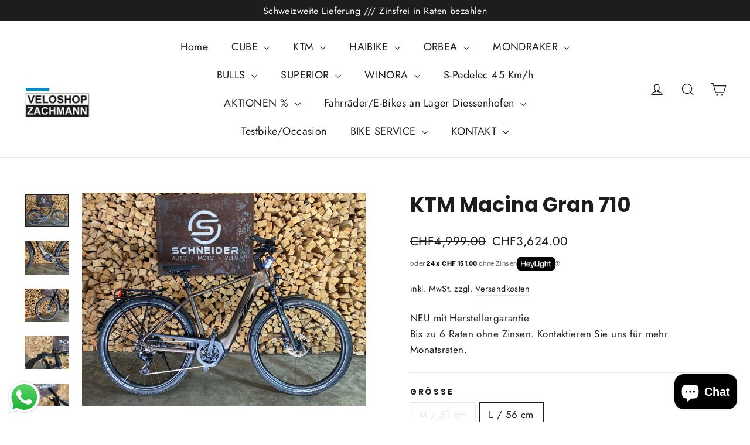

--- FILE ---
content_type: text/html; charset=utf-8
request_url: https://www.ebixs.ch/products/e-bike-ktm-macina-gran-710
body_size: 39681
content:
<!doctype html>
<html class="no-js" lang="de" dir="ltr">
<head>
  <meta charset="utf-8">
  <meta http-equiv="X-UA-Compatible" content="IE=edge,chrome=1">
  <meta name="viewport" content="width=device-width,initial-scale=1">
  <meta name="theme-color" content="#111111">
  <link rel="canonical" href="https://www.ebixs.ch/products/e-bike-ktm-macina-gran-710">
  <link rel="preconnect" href="https://cdn.shopify.com" crossorigin>
  <link rel="preconnect" href="https://fonts.shopifycdn.com" crossorigin>
  <link rel="dns-prefetch" href="https://productreviews.shopifycdn.com">
  <link rel="dns-prefetch" href="https://ajax.googleapis.com">
  <link rel="dns-prefetch" href="https://maps.googleapis.com">
  <link rel="dns-prefetch" href="https://maps.gstatic.com">

  
  <script src="https://upstream.heidipay.com/sdk/heidi-upstream-lib.js" defer="defer" async></script>
  <script>
  function HeidiPriceObserver() {
    const observers = {};

    const runIfDocumentReady = (func, ...args) => {
      if (document.readyState === 'loading') {

        document.addEventListener(
          'DOMContentLoaded',
          function handleDOMContentLoaded() {
            func(...args);
          },
        );
      } else {
        func(...args);
      }
    };

    const _addPriceObserverForWidget = (
      widgetId,
      priceSelector,
      mutationSelector,
    ) => {
      const targetDiv = mutationSelector
        ? document.querySelector(mutationSelector)
        : null;

      const config = {
        attributes: false,
        characterData: false,
        childList: true,
        subtree: true,
      };

      if (targetDiv) {
        if (!(widgetId in observers)) {
          observers[widgetId] = new MutationObserver(() => {
            observers[widgetId].disconnect();

            const priceText = document.querySelector(priceSelector).textContent;
            const priceInPence = Math.round(
              parseFloat(priceText.replace(/[^\d.]/g, '')) * 100,
            );

            console.log('HERE')

            if (priceInPence != null && !Number.isNaN(priceInPence)) {
              const heidipayContainer = document.querySelector(
                `#${widgetId} #heidipay-container`,
              );
              heidipayContainer.setAttribute(
                'data-heylight-minorAmount',
                priceInPence,
              );
              setTimeout(() => window.initCoreHeidiCode(), 500);
            }

            observers[widgetId].observe(targetDiv, config);
          });
        }

        observers[widgetId].observe(targetDiv, config);
      }
    };

    const _removePriceObserverForWidget = widgetId => {
      if (observers[widgetId]) {
        observers[widgetId].disconnect();
      }

      delete observers[widgetId];
    };

    const addPriceObserverForWidget = (...args) => {
      runIfDocumentReady(_addPriceObserverForWidget, ...args);
    };

    const removePriceObserverForWidget = (...args) => {
      runIfDocumentReady(_removePriceObserverForWidget, ...args);
    };

    return {
      addPriceObserverForWidget,
      removePriceObserverForWidget,
    };
  }

  if (!document.heidiPriceObserver) {
    document.heidiPriceObserver = new HeidiPriceObserver();
  }
</script>
<link rel="shortcut icon" href="//www.ebixs.ch/cdn/shop/files/WhatsApp_Bild_2024-05-23_um_22.37.39_42646d1b_32x32.jpg?v=1716813388" type="image/png" /><title>KTM Macina Gran 710
&ndash; Ebixs by Zachmann
</title>
<meta name="description" content="E-Bike KTM Macina Gran 710   Das Fahrrad ist das perfekte Verkehrsmittel im urbanen Bereich. Mit den E-Urban Modellen von KTM erlebst du deine Stadt ganz neu. Lebe den Fahrradkult, fühle dich frei, sei stylisch und immer zur richtigen Zeit am richtigen Ort. Ewige Staus und lange Parkplatzsuche waren gestern. Die Modell"><meta property="og:site_name" content="Ebixs by Zachmann">
  <meta property="og:url" content="https://www.ebixs.ch/products/e-bike-ktm-macina-gran-710">
  <meta property="og:title" content="KTM Macina Gran 710">
  <meta property="og:type" content="product">
  <meta property="og:description" content="E-Bike KTM Macina Gran 710   Das Fahrrad ist das perfekte Verkehrsmittel im urbanen Bereich. Mit den E-Urban Modellen von KTM erlebst du deine Stadt ganz neu. Lebe den Fahrradkult, fühle dich frei, sei stylisch und immer zur richtigen Zeit am richtigen Ort. Ewige Staus und lange Parkplatzsuche waren gestern. Die Modell"><meta property="og:image" content="http://www.ebixs.ch/cdn/shop/files/WhatsAppImage2023-09-11at15.50.50_6.jpg?v=1694440725">
    <meta property="og:image:secure_url" content="https://www.ebixs.ch/cdn/shop/files/WhatsAppImage2023-09-11at15.50.50_6.jpg?v=1694440725">
    <meta property="og:image:width" content="1024">
    <meta property="og:image:height" content="768"><meta name="twitter:site" content="@">
  <meta name="twitter:card" content="summary_large_image">
  <meta name="twitter:title" content="KTM Macina Gran 710">
  <meta name="twitter:description" content="E-Bike KTM Macina Gran 710   Das Fahrrad ist das perfekte Verkehrsmittel im urbanen Bereich. Mit den E-Urban Modellen von KTM erlebst du deine Stadt ganz neu. Lebe den Fahrradkult, fühle dich frei, sei stylisch und immer zur richtigen Zeit am richtigen Ort. Ewige Staus und lange Parkplatzsuche waren gestern. Die Modell">
<style data-shopify>@font-face {
  font-family: Poppins;
  font-weight: 700;
  font-style: normal;
  font-display: swap;
  src: url("//www.ebixs.ch/cdn/fonts/poppins/poppins_n7.56758dcf284489feb014a026f3727f2f20a54626.woff2") format("woff2"),
       url("//www.ebixs.ch/cdn/fonts/poppins/poppins_n7.f34f55d9b3d3205d2cd6f64955ff4b36f0cfd8da.woff") format("woff");
}

  @font-face {
  font-family: Jost;
  font-weight: 400;
  font-style: normal;
  font-display: swap;
  src: url("//www.ebixs.ch/cdn/fonts/jost/jost_n4.d47a1b6347ce4a4c9f437608011273009d91f2b7.woff2") format("woff2"),
       url("//www.ebixs.ch/cdn/fonts/jost/jost_n4.791c46290e672b3f85c3d1c651ef2efa3819eadd.woff") format("woff");
}


  @font-face {
  font-family: Jost;
  font-weight: 600;
  font-style: normal;
  font-display: swap;
  src: url("//www.ebixs.ch/cdn/fonts/jost/jost_n6.ec1178db7a7515114a2d84e3dd680832b7af8b99.woff2") format("woff2"),
       url("//www.ebixs.ch/cdn/fonts/jost/jost_n6.b1178bb6bdd3979fef38e103a3816f6980aeaff9.woff") format("woff");
}

  @font-face {
  font-family: Jost;
  font-weight: 400;
  font-style: italic;
  font-display: swap;
  src: url("//www.ebixs.ch/cdn/fonts/jost/jost_i4.b690098389649750ada222b9763d55796c5283a5.woff2") format("woff2"),
       url("//www.ebixs.ch/cdn/fonts/jost/jost_i4.fd766415a47e50b9e391ae7ec04e2ae25e7e28b0.woff") format("woff");
}

  @font-face {
  font-family: Jost;
  font-weight: 600;
  font-style: italic;
  font-display: swap;
  src: url("//www.ebixs.ch/cdn/fonts/jost/jost_i6.9af7e5f39e3a108c08f24047a4276332d9d7b85e.woff2") format("woff2"),
       url("//www.ebixs.ch/cdn/fonts/jost/jost_i6.2bf310262638f998ed206777ce0b9a3b98b6fe92.woff") format("woff");
}

</style><link href="//www.ebixs.ch/cdn/shop/t/12/assets/theme.css?v=128105613285900123441759416783" rel="stylesheet" type="text/css" media="all" />
<style data-shopify>:root {
    --typeHeaderPrimary: Poppins;
    --typeHeaderFallback: sans-serif;
    --typeHeaderSize: 35px;
    --typeHeaderWeight: 700;
    --typeHeaderLineHeight: 1.2;
    --typeHeaderSpacing: 0.0em;

    --typeBasePrimary:Jost;
    --typeBaseFallback:sans-serif;
    --typeBaseSize: 17px;
    --typeBaseWeight: 400;
    --typeBaseLineHeight: 1.6;
    --typeBaseSpacing: 0.025em;

    --iconWeight: 3px;
    --iconLinecaps: miter;

    --animateImagesStyle: zoom-fade;
    --animateImagesStyleSmall: zoom-fade-small;
    --animateSectionsBackgroundStyle: zoom-fade;
    --animateSectionsTextStyle: rise-up;
    --animateSectionsTextStyleAppendOut: rise-up-out;

    --colorAnnouncement: #1c1d1d;
    --colorAnnouncementText: #ffffff;

    --colorBody: #ffffff;
    --colorBodyAlpha05: rgba(255, 255, 255, 0.05);
    --colorBodyDim: #f2f2f2;
    --colorBodyLightDim: #fafafa;
    --colorBodyMediumDim: #f5f5f5;

    --colorBorder: #e8e8e1;

    --colorBtnPrimary: #111111;
    --colorBtnPrimaryDim: #040404;
    --colorBtnPrimaryText: #ffffff;

    --colorCartDot: #ff4f33;

    --colorDrawers: #ffffff;
    --colorDrawersDim: #f2f2f2;
    --colorDrawerBorder: #e8e8e1;
    --colorDrawerText: #000000;
    --colorDrawerTextDarken: #000000;
    --colorDrawerButton: #111111;
    --colorDrawerButtonText: #ffffff;

    --colorFooter: #111111;
    --colorFooterText: #ffffff;
    --colorFooterTextAlpha01: rgba(255, 255, 255, 0.1);
    --colorFooterTextAlpha012: rgba(255, 255, 255, 0.12);
    --colorFooterTextAlpha06: rgba(255, 255, 255, 0.6);

    --colorHeroText: #ffffff;

    --colorInputBg: #ffffff;
    --colorInputBgDim: #f2f2f2;
    --colorInputBgDark: #e6e6e6;
    --colorInputText: #1c1d1d;

    --colorLink: #1c1d1d;

    --colorModalBg: rgba(0, 0, 0, 0.6);

    --colorNav: #ffffff;
    --colorNavText: #1c1d1d;

    --colorSalePrice: #1c1d1d;
    --colorSaleTag: #1c1d1d;
    --colorSaleTagText: #ffffff;

    --colorTextBody: #1c1d1d;
    --colorTextBodyAlpha0025: rgba(28, 29, 29, 0.03);
    --colorTextBodyAlpha005: rgba(28, 29, 29, 0.05);
    --colorTextBodyAlpha008: rgba(28, 29, 29, 0.08);
    --colorTextBodyAlpha01: rgba(28, 29, 29, 0.1);
    --colorTextBodyAlpha035: rgba(28, 29, 29, 0.35);

    --colorSmallImageBg: #ffffff;
    --colorLargeImageBg: #111111;

    --urlIcoSelect: url(//www.ebixs.ch/cdn/shop/t/12/assets/ico-select.svg);
    --urlIcoSelectFooter: url(//www.ebixs.ch/cdn/shop/t/12/assets/ico-select-footer.svg);
    --urlIcoSelectWhite: url(//www.ebixs.ch/cdn/shop/t/12/assets/ico-select-white.svg);

    --urlButtonArrowPng: url(//www.ebixs.ch/cdn/shop/t/12/assets/button-arrow.png);
    --urlButtonArrow2xPng: url(//www.ebixs.ch/cdn/shop/t/12/assets/button-arrow-2x.png);
    --urlButtonArrowBlackPng: url(//www.ebixs.ch/cdn/shop/t/12/assets/button-arrow-black.png);
    --urlButtonArrowBlack2xPng: url(//www.ebixs.ch/cdn/shop/t/12/assets/button-arrow-black-2x.png);

    --sizeChartMargin: 25px 0;
    --sizeChartIconMargin: 5px;

    --newsletterReminderPadding: 30px 35px;

    /*Shop Pay Installments*/
    --color-body-text: #1c1d1d;
    --color-body: #ffffff;
    --color-bg: #ffffff;
  }

  
.collection-hero__content:before,
  .hero__image-wrapper:before,
  .hero__media:before {
    background-image: linear-gradient(to bottom, rgba(0, 0, 0, 0.0) 0%, rgba(0, 0, 0, 0.0) 40%, rgba(0, 0, 0, 0.62) 100%);
  }

  .skrim__item-content .skrim__overlay:after {
    background-image: linear-gradient(to bottom, rgba(0, 0, 0, 0.0) 30%, rgba(0, 0, 0, 0.62) 100%);
  }

  .placeholder-content {
    background-image: linear-gradient(100deg, #ffffff 40%, #f7f7f7 63%, #ffffff 79%);
  }</style><script>
    document.documentElement.className = document.documentElement.className.replace('no-js', 'js');

    window.theme = window.theme || {};
    theme.routes = {
      home: "/",
      cart: "/cart.js",
      cartPage: "/cart",
      cartAdd: "/cart/add.js",
      cartChange: "/cart/change.js",
      search: "/search",
      predictiveSearch: "/search/suggest"
    };
    theme.strings = {
      soldOut: "Ausverkauft",
      unavailable: "Nicht verfügbar",
      inStockLabel: "Auf Lager",
      oneStockLabel: "[count] auf Lager",
      otherStockLabel: "[count] auf Lager",
      willNotShipUntil: "Wird nach dem [date] versendet",
      willBeInStockAfter: "Wird nach dem [date] auf Lager sein",
      waitingForStock: "Nachbestellt, bald verfügbar",
      cartSavings: "Sie sparen [savings]",
      cartEmpty: "Ihr Einkaufswagen ist im Moment leer.",
      cartTermsConfirmation: "Sie müssen den Verkaufsbedingungen zustimmen, um auszuchecken",
      searchCollections: "Kollektionen",
      searchPages: "Seiten",
      searchArticles: "Artikel",
      maxQuantity: "Du kannst nur haben [quantity] von [title] in Ihrem Warenkorbt."
    };
    theme.settings = {
      cartType: "drawer",
      isCustomerTemplate: false,
      moneyFormat: "CHF{{ amount }}",
      predictiveSearch: true,
      predictiveSearchType: null,
      quickView: false,
      themeName: 'Motion',
      themeVersion: "10.6.2"
    };
  </script>

  <script>window.performance && window.performance.mark && window.performance.mark('shopify.content_for_header.start');</script><meta name="google-site-verification" content="X2V_OEWYcg5mR-vmWLpiyxNEMKI8ynugAwuWTkXkYNY">
<meta id="shopify-digital-wallet" name="shopify-digital-wallet" content="/77564903767/digital_wallets/dialog">
<meta name="shopify-checkout-api-token" content="58bb24dca4bfec425e73323c2edb6e36">
<link rel="alternate" hreflang="x-default" href="https://www.ebixs.ch/products/e-bike-ktm-macina-gran-710">
<link rel="alternate" hreflang="de" href="https://www.ebixs.ch/products/e-bike-ktm-macina-gran-710">
<link rel="alternate" hreflang="it" href="https://www.ebixs.ch/it/products/e-bike-ktm-macina-gran-710">
<link rel="alternate" type="application/json+oembed" href="https://www.ebixs.ch/products/e-bike-ktm-macina-gran-710.oembed">
<script async="async" src="/checkouts/internal/preloads.js?locale=de-CH"></script>
<script id="apple-pay-shop-capabilities" type="application/json">{"shopId":77564903767,"countryCode":"CH","currencyCode":"CHF","merchantCapabilities":["supports3DS"],"merchantId":"gid:\/\/shopify\/Shop\/77564903767","merchantName":"Ebixs by Zachmann","requiredBillingContactFields":["postalAddress","email","phone"],"requiredShippingContactFields":["postalAddress","email","phone"],"shippingType":"shipping","supportedNetworks":["visa","masterCard"],"total":{"type":"pending","label":"Ebixs by Zachmann","amount":"1.00"},"shopifyPaymentsEnabled":true,"supportsSubscriptions":true}</script>
<script id="shopify-features" type="application/json">{"accessToken":"58bb24dca4bfec425e73323c2edb6e36","betas":["rich-media-storefront-analytics"],"domain":"www.ebixs.ch","predictiveSearch":true,"shopId":77564903767,"locale":"de"}</script>
<script>var Shopify = Shopify || {};
Shopify.shop = "97628d-2.myshopify.com";
Shopify.locale = "de";
Shopify.currency = {"active":"CHF","rate":"1.0"};
Shopify.country = "CH";
Shopify.theme = {"name":"Aktualisierte Kopie von Motion - WIP - [HeyLight]","id":187943616855,"schema_name":"Motion","schema_version":"10.6.2","theme_store_id":847,"role":"main"};
Shopify.theme.handle = "null";
Shopify.theme.style = {"id":null,"handle":null};
Shopify.cdnHost = "www.ebixs.ch/cdn";
Shopify.routes = Shopify.routes || {};
Shopify.routes.root = "/";</script>
<script type="module">!function(o){(o.Shopify=o.Shopify||{}).modules=!0}(window);</script>
<script>!function(o){function n(){var o=[];function n(){o.push(Array.prototype.slice.apply(arguments))}return n.q=o,n}var t=o.Shopify=o.Shopify||{};t.loadFeatures=n(),t.autoloadFeatures=n()}(window);</script>
<script id="shop-js-analytics" type="application/json">{"pageType":"product"}</script>
<script defer="defer" async type="module" src="//www.ebixs.ch/cdn/shopifycloud/shop-js/modules/v2/client.init-shop-cart-sync_e98Ab_XN.de.esm.js"></script>
<script defer="defer" async type="module" src="//www.ebixs.ch/cdn/shopifycloud/shop-js/modules/v2/chunk.common_Pcw9EP95.esm.js"></script>
<script defer="defer" async type="module" src="//www.ebixs.ch/cdn/shopifycloud/shop-js/modules/v2/chunk.modal_CzmY4ZhL.esm.js"></script>
<script type="module">
  await import("//www.ebixs.ch/cdn/shopifycloud/shop-js/modules/v2/client.init-shop-cart-sync_e98Ab_XN.de.esm.js");
await import("//www.ebixs.ch/cdn/shopifycloud/shop-js/modules/v2/chunk.common_Pcw9EP95.esm.js");
await import("//www.ebixs.ch/cdn/shopifycloud/shop-js/modules/v2/chunk.modal_CzmY4ZhL.esm.js");

  window.Shopify.SignInWithShop?.initShopCartSync?.({"fedCMEnabled":true,"windoidEnabled":true});

</script>
<script id="__st">var __st={"a":77564903767,"offset":3600,"reqid":"a297e141-2225-4b78-be76-ada855e48101-1769084561","pageurl":"www.ebixs.ch\/products\/e-bike-ktm-macina-gran-710","u":"f602f93bc3b4","p":"product","rtyp":"product","rid":8558910734679};</script>
<script>window.ShopifyPaypalV4VisibilityTracking = true;</script>
<script id="captcha-bootstrap">!function(){'use strict';const t='contact',e='account',n='new_comment',o=[[t,t],['blogs',n],['comments',n],[t,'customer']],c=[[e,'customer_login'],[e,'guest_login'],[e,'recover_customer_password'],[e,'create_customer']],r=t=>t.map((([t,e])=>`form[action*='/${t}']:not([data-nocaptcha='true']) input[name='form_type'][value='${e}']`)).join(','),a=t=>()=>t?[...document.querySelectorAll(t)].map((t=>t.form)):[];function s(){const t=[...o],e=r(t);return a(e)}const i='password',u='form_key',d=['recaptcha-v3-token','g-recaptcha-response','h-captcha-response',i],f=()=>{try{return window.sessionStorage}catch{return}},m='__shopify_v',_=t=>t.elements[u];function p(t,e,n=!1){try{const o=window.sessionStorage,c=JSON.parse(o.getItem(e)),{data:r}=function(t){const{data:e,action:n}=t;return t[m]||n?{data:e,action:n}:{data:t,action:n}}(c);for(const[e,n]of Object.entries(r))t.elements[e]&&(t.elements[e].value=n);n&&o.removeItem(e)}catch(o){console.error('form repopulation failed',{error:o})}}const l='form_type',E='cptcha';function T(t){t.dataset[E]=!0}const w=window,h=w.document,L='Shopify',v='ce_forms',y='captcha';let A=!1;((t,e)=>{const n=(g='f06e6c50-85a8-45c8-87d0-21a2b65856fe',I='https://cdn.shopify.com/shopifycloud/storefront-forms-hcaptcha/ce_storefront_forms_captcha_hcaptcha.v1.5.2.iife.js',D={infoText:'Durch hCaptcha geschützt',privacyText:'Datenschutz',termsText:'Allgemeine Geschäftsbedingungen'},(t,e,n)=>{const o=w[L][v],c=o.bindForm;if(c)return c(t,g,e,D).then(n);var r;o.q.push([[t,g,e,D],n]),r=I,A||(h.body.append(Object.assign(h.createElement('script'),{id:'captcha-provider',async:!0,src:r})),A=!0)});var g,I,D;w[L]=w[L]||{},w[L][v]=w[L][v]||{},w[L][v].q=[],w[L][y]=w[L][y]||{},w[L][y].protect=function(t,e){n(t,void 0,e),T(t)},Object.freeze(w[L][y]),function(t,e,n,w,h,L){const[v,y,A,g]=function(t,e,n){const i=e?o:[],u=t?c:[],d=[...i,...u],f=r(d),m=r(i),_=r(d.filter((([t,e])=>n.includes(e))));return[a(f),a(m),a(_),s()]}(w,h,L),I=t=>{const e=t.target;return e instanceof HTMLFormElement?e:e&&e.form},D=t=>v().includes(t);t.addEventListener('submit',(t=>{const e=I(t);if(!e)return;const n=D(e)&&!e.dataset.hcaptchaBound&&!e.dataset.recaptchaBound,o=_(e),c=g().includes(e)&&(!o||!o.value);(n||c)&&t.preventDefault(),c&&!n&&(function(t){try{if(!f())return;!function(t){const e=f();if(!e)return;const n=_(t);if(!n)return;const o=n.value;o&&e.removeItem(o)}(t);const e=Array.from(Array(32),(()=>Math.random().toString(36)[2])).join('');!function(t,e){_(t)||t.append(Object.assign(document.createElement('input'),{type:'hidden',name:u})),t.elements[u].value=e}(t,e),function(t,e){const n=f();if(!n)return;const o=[...t.querySelectorAll(`input[type='${i}']`)].map((({name:t})=>t)),c=[...d,...o],r={};for(const[a,s]of new FormData(t).entries())c.includes(a)||(r[a]=s);n.setItem(e,JSON.stringify({[m]:1,action:t.action,data:r}))}(t,e)}catch(e){console.error('failed to persist form',e)}}(e),e.submit())}));const S=(t,e)=>{t&&!t.dataset[E]&&(n(t,e.some((e=>e===t))),T(t))};for(const o of['focusin','change'])t.addEventListener(o,(t=>{const e=I(t);D(e)&&S(e,y())}));const B=e.get('form_key'),M=e.get(l),P=B&&M;t.addEventListener('DOMContentLoaded',(()=>{const t=y();if(P)for(const e of t)e.elements[l].value===M&&p(e,B);[...new Set([...A(),...v().filter((t=>'true'===t.dataset.shopifyCaptcha))])].forEach((e=>S(e,t)))}))}(h,new URLSearchParams(w.location.search),n,t,e,['guest_login'])})(!0,!0)}();</script>
<script integrity="sha256-4kQ18oKyAcykRKYeNunJcIwy7WH5gtpwJnB7kiuLZ1E=" data-source-attribution="shopify.loadfeatures" defer="defer" src="//www.ebixs.ch/cdn/shopifycloud/storefront/assets/storefront/load_feature-a0a9edcb.js" crossorigin="anonymous"></script>
<script data-source-attribution="shopify.dynamic_checkout.dynamic.init">var Shopify=Shopify||{};Shopify.PaymentButton=Shopify.PaymentButton||{isStorefrontPortableWallets:!0,init:function(){window.Shopify.PaymentButton.init=function(){};var t=document.createElement("script");t.src="https://www.ebixs.ch/cdn/shopifycloud/portable-wallets/latest/portable-wallets.de.js",t.type="module",document.head.appendChild(t)}};
</script>
<script data-source-attribution="shopify.dynamic_checkout.buyer_consent">
  function portableWalletsHideBuyerConsent(e){var t=document.getElementById("shopify-buyer-consent"),n=document.getElementById("shopify-subscription-policy-button");t&&n&&(t.classList.add("hidden"),t.setAttribute("aria-hidden","true"),n.removeEventListener("click",e))}function portableWalletsShowBuyerConsent(e){var t=document.getElementById("shopify-buyer-consent"),n=document.getElementById("shopify-subscription-policy-button");t&&n&&(t.classList.remove("hidden"),t.removeAttribute("aria-hidden"),n.addEventListener("click",e))}window.Shopify?.PaymentButton&&(window.Shopify.PaymentButton.hideBuyerConsent=portableWalletsHideBuyerConsent,window.Shopify.PaymentButton.showBuyerConsent=portableWalletsShowBuyerConsent);
</script>
<script>
  function portableWalletsCleanup(e){e&&e.src&&console.error("Failed to load portable wallets script "+e.src);var t=document.querySelectorAll("shopify-accelerated-checkout .shopify-payment-button__skeleton, shopify-accelerated-checkout-cart .wallet-cart-button__skeleton"),e=document.getElementById("shopify-buyer-consent");for(let e=0;e<t.length;e++)t[e].remove();e&&e.remove()}function portableWalletsNotLoadedAsModule(e){e instanceof ErrorEvent&&"string"==typeof e.message&&e.message.includes("import.meta")&&"string"==typeof e.filename&&e.filename.includes("portable-wallets")&&(window.removeEventListener("error",portableWalletsNotLoadedAsModule),window.Shopify.PaymentButton.failedToLoad=e,"loading"===document.readyState?document.addEventListener("DOMContentLoaded",window.Shopify.PaymentButton.init):window.Shopify.PaymentButton.init())}window.addEventListener("error",portableWalletsNotLoadedAsModule);
</script>

<script type="module" src="https://www.ebixs.ch/cdn/shopifycloud/portable-wallets/latest/portable-wallets.de.js" onError="portableWalletsCleanup(this)" crossorigin="anonymous"></script>
<script nomodule>
  document.addEventListener("DOMContentLoaded", portableWalletsCleanup);
</script>

<link id="shopify-accelerated-checkout-styles" rel="stylesheet" media="screen" href="https://www.ebixs.ch/cdn/shopifycloud/portable-wallets/latest/accelerated-checkout-backwards-compat.css" crossorigin="anonymous">
<style id="shopify-accelerated-checkout-cart">
        #shopify-buyer-consent {
  margin-top: 1em;
  display: inline-block;
  width: 100%;
}

#shopify-buyer-consent.hidden {
  display: none;
}

#shopify-subscription-policy-button {
  background: none;
  border: none;
  padding: 0;
  text-decoration: underline;
  font-size: inherit;
  cursor: pointer;
}

#shopify-subscription-policy-button::before {
  box-shadow: none;
}

      </style>

<script>window.performance && window.performance.mark && window.performance.mark('shopify.content_for_header.end');</script>

  <script src="//www.ebixs.ch/cdn/shop/t/12/assets/vendor-scripts-v14.js" defer="defer"></script><script src="//www.ebixs.ch/cdn/shop/t/12/assets/theme.js?v=140924482945350573091759416783" defer="defer"></script>
<script src="https://cdn.shopify.com/extensions/e8878072-2f6b-4e89-8082-94b04320908d/inbox-1254/assets/inbox-chat-loader.js" type="text/javascript" defer="defer"></script>
<script src="https://cdn.shopify.com/extensions/019b6dda-9f81-7c8b-b5f5-7756ae4a26fb/dondy-whatsapp-chat-widget-85/assets/ChatBubble.js" type="text/javascript" defer="defer"></script>
<link href="https://cdn.shopify.com/extensions/019b6dda-9f81-7c8b-b5f5-7756ae4a26fb/dondy-whatsapp-chat-widget-85/assets/ChatBubble.css" rel="stylesheet" type="text/css" media="all">
<link href="https://monorail-edge.shopifysvc.com" rel="dns-prefetch">
<script>(function(){if ("sendBeacon" in navigator && "performance" in window) {try {var session_token_from_headers = performance.getEntriesByType('navigation')[0].serverTiming.find(x => x.name == '_s').description;} catch {var session_token_from_headers = undefined;}var session_cookie_matches = document.cookie.match(/_shopify_s=([^;]*)/);var session_token_from_cookie = session_cookie_matches && session_cookie_matches.length === 2 ? session_cookie_matches[1] : "";var session_token = session_token_from_headers || session_token_from_cookie || "";function handle_abandonment_event(e) {var entries = performance.getEntries().filter(function(entry) {return /monorail-edge.shopifysvc.com/.test(entry.name);});if (!window.abandonment_tracked && entries.length === 0) {window.abandonment_tracked = true;var currentMs = Date.now();var navigation_start = performance.timing.navigationStart;var payload = {shop_id: 77564903767,url: window.location.href,navigation_start,duration: currentMs - navigation_start,session_token,page_type: "product"};window.navigator.sendBeacon("https://monorail-edge.shopifysvc.com/v1/produce", JSON.stringify({schema_id: "online_store_buyer_site_abandonment/1.1",payload: payload,metadata: {event_created_at_ms: currentMs,event_sent_at_ms: currentMs}}));}}window.addEventListener('pagehide', handle_abandonment_event);}}());</script>
<script id="web-pixels-manager-setup">(function e(e,d,r,n,o){if(void 0===o&&(o={}),!Boolean(null===(a=null===(i=window.Shopify)||void 0===i?void 0:i.analytics)||void 0===a?void 0:a.replayQueue)){var i,a;window.Shopify=window.Shopify||{};var t=window.Shopify;t.analytics=t.analytics||{};var s=t.analytics;s.replayQueue=[],s.publish=function(e,d,r){return s.replayQueue.push([e,d,r]),!0};try{self.performance.mark("wpm:start")}catch(e){}var l=function(){var e={modern:/Edge?\/(1{2}[4-9]|1[2-9]\d|[2-9]\d{2}|\d{4,})\.\d+(\.\d+|)|Firefox\/(1{2}[4-9]|1[2-9]\d|[2-9]\d{2}|\d{4,})\.\d+(\.\d+|)|Chrom(ium|e)\/(9{2}|\d{3,})\.\d+(\.\d+|)|(Maci|X1{2}).+ Version\/(15\.\d+|(1[6-9]|[2-9]\d|\d{3,})\.\d+)([,.]\d+|)( \(\w+\)|)( Mobile\/\w+|) Safari\/|Chrome.+OPR\/(9{2}|\d{3,})\.\d+\.\d+|(CPU[ +]OS|iPhone[ +]OS|CPU[ +]iPhone|CPU IPhone OS|CPU iPad OS)[ +]+(15[._]\d+|(1[6-9]|[2-9]\d|\d{3,})[._]\d+)([._]\d+|)|Android:?[ /-](13[3-9]|1[4-9]\d|[2-9]\d{2}|\d{4,})(\.\d+|)(\.\d+|)|Android.+Firefox\/(13[5-9]|1[4-9]\d|[2-9]\d{2}|\d{4,})\.\d+(\.\d+|)|Android.+Chrom(ium|e)\/(13[3-9]|1[4-9]\d|[2-9]\d{2}|\d{4,})\.\d+(\.\d+|)|SamsungBrowser\/([2-9]\d|\d{3,})\.\d+/,legacy:/Edge?\/(1[6-9]|[2-9]\d|\d{3,})\.\d+(\.\d+|)|Firefox\/(5[4-9]|[6-9]\d|\d{3,})\.\d+(\.\d+|)|Chrom(ium|e)\/(5[1-9]|[6-9]\d|\d{3,})\.\d+(\.\d+|)([\d.]+$|.*Safari\/(?![\d.]+ Edge\/[\d.]+$))|(Maci|X1{2}).+ Version\/(10\.\d+|(1[1-9]|[2-9]\d|\d{3,})\.\d+)([,.]\d+|)( \(\w+\)|)( Mobile\/\w+|) Safari\/|Chrome.+OPR\/(3[89]|[4-9]\d|\d{3,})\.\d+\.\d+|(CPU[ +]OS|iPhone[ +]OS|CPU[ +]iPhone|CPU IPhone OS|CPU iPad OS)[ +]+(10[._]\d+|(1[1-9]|[2-9]\d|\d{3,})[._]\d+)([._]\d+|)|Android:?[ /-](13[3-9]|1[4-9]\d|[2-9]\d{2}|\d{4,})(\.\d+|)(\.\d+|)|Mobile Safari.+OPR\/([89]\d|\d{3,})\.\d+\.\d+|Android.+Firefox\/(13[5-9]|1[4-9]\d|[2-9]\d{2}|\d{4,})\.\d+(\.\d+|)|Android.+Chrom(ium|e)\/(13[3-9]|1[4-9]\d|[2-9]\d{2}|\d{4,})\.\d+(\.\d+|)|Android.+(UC? ?Browser|UCWEB|U3)[ /]?(15\.([5-9]|\d{2,})|(1[6-9]|[2-9]\d|\d{3,})\.\d+)\.\d+|SamsungBrowser\/(5\.\d+|([6-9]|\d{2,})\.\d+)|Android.+MQ{2}Browser\/(14(\.(9|\d{2,})|)|(1[5-9]|[2-9]\d|\d{3,})(\.\d+|))(\.\d+|)|K[Aa][Ii]OS\/(3\.\d+|([4-9]|\d{2,})\.\d+)(\.\d+|)/},d=e.modern,r=e.legacy,n=navigator.userAgent;return n.match(d)?"modern":n.match(r)?"legacy":"unknown"}(),u="modern"===l?"modern":"legacy",c=(null!=n?n:{modern:"",legacy:""})[u],f=function(e){return[e.baseUrl,"/wpm","/b",e.hashVersion,"modern"===e.buildTarget?"m":"l",".js"].join("")}({baseUrl:d,hashVersion:r,buildTarget:u}),m=function(e){var d=e.version,r=e.bundleTarget,n=e.surface,o=e.pageUrl,i=e.monorailEndpoint;return{emit:function(e){var a=e.status,t=e.errorMsg,s=(new Date).getTime(),l=JSON.stringify({metadata:{event_sent_at_ms:s},events:[{schema_id:"web_pixels_manager_load/3.1",payload:{version:d,bundle_target:r,page_url:o,status:a,surface:n,error_msg:t},metadata:{event_created_at_ms:s}}]});if(!i)return console&&console.warn&&console.warn("[Web Pixels Manager] No Monorail endpoint provided, skipping logging."),!1;try{return self.navigator.sendBeacon.bind(self.navigator)(i,l)}catch(e){}var u=new XMLHttpRequest;try{return u.open("POST",i,!0),u.setRequestHeader("Content-Type","text/plain"),u.send(l),!0}catch(e){return console&&console.warn&&console.warn("[Web Pixels Manager] Got an unhandled error while logging to Monorail."),!1}}}}({version:r,bundleTarget:l,surface:e.surface,pageUrl:self.location.href,monorailEndpoint:e.monorailEndpoint});try{o.browserTarget=l,function(e){var d=e.src,r=e.async,n=void 0===r||r,o=e.onload,i=e.onerror,a=e.sri,t=e.scriptDataAttributes,s=void 0===t?{}:t,l=document.createElement("script"),u=document.querySelector("head"),c=document.querySelector("body");if(l.async=n,l.src=d,a&&(l.integrity=a,l.crossOrigin="anonymous"),s)for(var f in s)if(Object.prototype.hasOwnProperty.call(s,f))try{l.dataset[f]=s[f]}catch(e){}if(o&&l.addEventListener("load",o),i&&l.addEventListener("error",i),u)u.appendChild(l);else{if(!c)throw new Error("Did not find a head or body element to append the script");c.appendChild(l)}}({src:f,async:!0,onload:function(){if(!function(){var e,d;return Boolean(null===(d=null===(e=window.Shopify)||void 0===e?void 0:e.analytics)||void 0===d?void 0:d.initialized)}()){var d=window.webPixelsManager.init(e)||void 0;if(d){var r=window.Shopify.analytics;r.replayQueue.forEach((function(e){var r=e[0],n=e[1],o=e[2];d.publishCustomEvent(r,n,o)})),r.replayQueue=[],r.publish=d.publishCustomEvent,r.visitor=d.visitor,r.initialized=!0}}},onerror:function(){return m.emit({status:"failed",errorMsg:"".concat(f," has failed to load")})},sri:function(e){var d=/^sha384-[A-Za-z0-9+/=]+$/;return"string"==typeof e&&d.test(e)}(c)?c:"",scriptDataAttributes:o}),m.emit({status:"loading"})}catch(e){m.emit({status:"failed",errorMsg:(null==e?void 0:e.message)||"Unknown error"})}}})({shopId: 77564903767,storefrontBaseUrl: "https://www.ebixs.ch",extensionsBaseUrl: "https://extensions.shopifycdn.com/cdn/shopifycloud/web-pixels-manager",monorailEndpoint: "https://monorail-edge.shopifysvc.com/unstable/produce_batch",surface: "storefront-renderer",enabledBetaFlags: ["2dca8a86"],webPixelsConfigList: [{"id":"1046413655","configuration":"{\"config\":\"{\\\"pixel_id\\\":\\\"G-DVKG6L8G0G\\\",\\\"target_country\\\":\\\"CH\\\",\\\"gtag_events\\\":[{\\\"type\\\":\\\"search\\\",\\\"action_label\\\":[\\\"G-DVKG6L8G0G\\\",\\\"AW-16476037045\\\/ZozMCIP795YZELW_sbA9\\\"]},{\\\"type\\\":\\\"begin_checkout\\\",\\\"action_label\\\":[\\\"G-DVKG6L8G0G\\\",\\\"AW-16476037045\\\/_S-yCIn795YZELW_sbA9\\\"]},{\\\"type\\\":\\\"view_item\\\",\\\"action_label\\\":[\\\"G-DVKG6L8G0G\\\",\\\"AW-16476037045\\\/sMqtCID795YZELW_sbA9\\\",\\\"MC-WW4TZZM9SQ\\\"]},{\\\"type\\\":\\\"purchase\\\",\\\"action_label\\\":[\\\"G-DVKG6L8G0G\\\",\\\"AW-16476037045\\\/NMk5CPr695YZELW_sbA9\\\",\\\"MC-WW4TZZM9SQ\\\"]},{\\\"type\\\":\\\"page_view\\\",\\\"action_label\\\":[\\\"G-DVKG6L8G0G\\\",\\\"AW-16476037045\\\/3UKzCP3695YZELW_sbA9\\\",\\\"MC-WW4TZZM9SQ\\\"]},{\\\"type\\\":\\\"add_payment_info\\\",\\\"action_label\\\":[\\\"G-DVKG6L8G0G\\\",\\\"AW-16476037045\\\/z0ayCIz795YZELW_sbA9\\\"]},{\\\"type\\\":\\\"add_to_cart\\\",\\\"action_label\\\":[\\\"G-DVKG6L8G0G\\\",\\\"AW-16476037045\\\/iC1HCIb795YZELW_sbA9\\\"]}],\\\"enable_monitoring_mode\\\":false}\"}","eventPayloadVersion":"v1","runtimeContext":"OPEN","scriptVersion":"b2a88bafab3e21179ed38636efcd8a93","type":"APP","apiClientId":1780363,"privacyPurposes":[],"dataSharingAdjustments":{"protectedCustomerApprovalScopes":["read_customer_address","read_customer_email","read_customer_name","read_customer_personal_data","read_customer_phone"]}},{"id":"shopify-app-pixel","configuration":"{}","eventPayloadVersion":"v1","runtimeContext":"STRICT","scriptVersion":"0450","apiClientId":"shopify-pixel","type":"APP","privacyPurposes":["ANALYTICS","MARKETING"]},{"id":"shopify-custom-pixel","eventPayloadVersion":"v1","runtimeContext":"LAX","scriptVersion":"0450","apiClientId":"shopify-pixel","type":"CUSTOM","privacyPurposes":["ANALYTICS","MARKETING"]}],isMerchantRequest: false,initData: {"shop":{"name":"Ebixs by Zachmann","paymentSettings":{"currencyCode":"CHF"},"myshopifyDomain":"97628d-2.myshopify.com","countryCode":"CH","storefrontUrl":"https:\/\/www.ebixs.ch"},"customer":null,"cart":null,"checkout":null,"productVariants":[{"price":{"amount":4424.0,"currencyCode":"CHF"},"product":{"title":"KTM Macina Gran 710","vendor":"Ebixs by Schneider","id":"8558910734679","untranslatedTitle":"KTM Macina Gran 710","url":"\/products\/e-bike-ktm-macina-gran-710","type":"KTM"},"id":"47086222541143","image":{"src":"\/\/www.ebixs.ch\/cdn\/shop\/files\/WhatsAppImage2023-09-11at15.50.50_6.jpg?v=1694440725"},"sku":"023379111","title":"M \/ 51 cm","untranslatedTitle":"M \/ 51 cm"},{"price":{"amount":3624.0,"currencyCode":"CHF"},"product":{"title":"KTM Macina Gran 710","vendor":"Ebixs by Schneider","id":"8558910734679","untranslatedTitle":"KTM Macina Gran 710","url":"\/products\/e-bike-ktm-macina-gran-710","type":"KTM"},"id":"48064898433367","image":{"src":"\/\/www.ebixs.ch\/cdn\/shop\/files\/WhatsAppImage2023-09-11at15.50.50_6.jpg?v=1694440725"},"sku":"1230180116","title":"L \/ 56 cm","untranslatedTitle":"L \/ 56 cm"}],"purchasingCompany":null},},"https://www.ebixs.ch/cdn","fcfee988w5aeb613cpc8e4bc33m6693e112",{"modern":"","legacy":""},{"shopId":"77564903767","storefrontBaseUrl":"https:\/\/www.ebixs.ch","extensionBaseUrl":"https:\/\/extensions.shopifycdn.com\/cdn\/shopifycloud\/web-pixels-manager","surface":"storefront-renderer","enabledBetaFlags":"[\"2dca8a86\"]","isMerchantRequest":"false","hashVersion":"fcfee988w5aeb613cpc8e4bc33m6693e112","publish":"custom","events":"[[\"page_viewed\",{}],[\"product_viewed\",{\"productVariant\":{\"price\":{\"amount\":3624.0,\"currencyCode\":\"CHF\"},\"product\":{\"title\":\"KTM Macina Gran 710\",\"vendor\":\"Ebixs by Schneider\",\"id\":\"8558910734679\",\"untranslatedTitle\":\"KTM Macina Gran 710\",\"url\":\"\/products\/e-bike-ktm-macina-gran-710\",\"type\":\"KTM\"},\"id\":\"48064898433367\",\"image\":{\"src\":\"\/\/www.ebixs.ch\/cdn\/shop\/files\/WhatsAppImage2023-09-11at15.50.50_6.jpg?v=1694440725\"},\"sku\":\"1230180116\",\"title\":\"L \/ 56 cm\",\"untranslatedTitle\":\"L \/ 56 cm\"}}]]"});</script><script>
  window.ShopifyAnalytics = window.ShopifyAnalytics || {};
  window.ShopifyAnalytics.meta = window.ShopifyAnalytics.meta || {};
  window.ShopifyAnalytics.meta.currency = 'CHF';
  var meta = {"product":{"id":8558910734679,"gid":"gid:\/\/shopify\/Product\/8558910734679","vendor":"Ebixs by Schneider","type":"KTM","handle":"e-bike-ktm-macina-gran-710","variants":[{"id":47086222541143,"price":442400,"name":"KTM Macina Gran 710 - M \/ 51 cm","public_title":"M \/ 51 cm","sku":"023379111"},{"id":48064898433367,"price":362400,"name":"KTM Macina Gran 710 - L \/ 56 cm","public_title":"L \/ 56 cm","sku":"1230180116"}],"remote":false},"page":{"pageType":"product","resourceType":"product","resourceId":8558910734679,"requestId":"a297e141-2225-4b78-be76-ada855e48101-1769084561"}};
  for (var attr in meta) {
    window.ShopifyAnalytics.meta[attr] = meta[attr];
  }
</script>
<script class="analytics">
  (function () {
    var customDocumentWrite = function(content) {
      var jquery = null;

      if (window.jQuery) {
        jquery = window.jQuery;
      } else if (window.Checkout && window.Checkout.$) {
        jquery = window.Checkout.$;
      }

      if (jquery) {
        jquery('body').append(content);
      }
    };

    var hasLoggedConversion = function(token) {
      if (token) {
        return document.cookie.indexOf('loggedConversion=' + token) !== -1;
      }
      return false;
    }

    var setCookieIfConversion = function(token) {
      if (token) {
        var twoMonthsFromNow = new Date(Date.now());
        twoMonthsFromNow.setMonth(twoMonthsFromNow.getMonth() + 2);

        document.cookie = 'loggedConversion=' + token + '; expires=' + twoMonthsFromNow;
      }
    }

    var trekkie = window.ShopifyAnalytics.lib = window.trekkie = window.trekkie || [];
    if (trekkie.integrations) {
      return;
    }
    trekkie.methods = [
      'identify',
      'page',
      'ready',
      'track',
      'trackForm',
      'trackLink'
    ];
    trekkie.factory = function(method) {
      return function() {
        var args = Array.prototype.slice.call(arguments);
        args.unshift(method);
        trekkie.push(args);
        return trekkie;
      };
    };
    for (var i = 0; i < trekkie.methods.length; i++) {
      var key = trekkie.methods[i];
      trekkie[key] = trekkie.factory(key);
    }
    trekkie.load = function(config) {
      trekkie.config = config || {};
      trekkie.config.initialDocumentCookie = document.cookie;
      var first = document.getElementsByTagName('script')[0];
      var script = document.createElement('script');
      script.type = 'text/javascript';
      script.onerror = function(e) {
        var scriptFallback = document.createElement('script');
        scriptFallback.type = 'text/javascript';
        scriptFallback.onerror = function(error) {
                var Monorail = {
      produce: function produce(monorailDomain, schemaId, payload) {
        var currentMs = new Date().getTime();
        var event = {
          schema_id: schemaId,
          payload: payload,
          metadata: {
            event_created_at_ms: currentMs,
            event_sent_at_ms: currentMs
          }
        };
        return Monorail.sendRequest("https://" + monorailDomain + "/v1/produce", JSON.stringify(event));
      },
      sendRequest: function sendRequest(endpointUrl, payload) {
        // Try the sendBeacon API
        if (window && window.navigator && typeof window.navigator.sendBeacon === 'function' && typeof window.Blob === 'function' && !Monorail.isIos12()) {
          var blobData = new window.Blob([payload], {
            type: 'text/plain'
          });

          if (window.navigator.sendBeacon(endpointUrl, blobData)) {
            return true;
          } // sendBeacon was not successful

        } // XHR beacon

        var xhr = new XMLHttpRequest();

        try {
          xhr.open('POST', endpointUrl);
          xhr.setRequestHeader('Content-Type', 'text/plain');
          xhr.send(payload);
        } catch (e) {
          console.log(e);
        }

        return false;
      },
      isIos12: function isIos12() {
        return window.navigator.userAgent.lastIndexOf('iPhone; CPU iPhone OS 12_') !== -1 || window.navigator.userAgent.lastIndexOf('iPad; CPU OS 12_') !== -1;
      }
    };
    Monorail.produce('monorail-edge.shopifysvc.com',
      'trekkie_storefront_load_errors/1.1',
      {shop_id: 77564903767,
      theme_id: 187943616855,
      app_name: "storefront",
      context_url: window.location.href,
      source_url: "//www.ebixs.ch/cdn/s/trekkie.storefront.1bbfab421998800ff09850b62e84b8915387986d.min.js"});

        };
        scriptFallback.async = true;
        scriptFallback.src = '//www.ebixs.ch/cdn/s/trekkie.storefront.1bbfab421998800ff09850b62e84b8915387986d.min.js';
        first.parentNode.insertBefore(scriptFallback, first);
      };
      script.async = true;
      script.src = '//www.ebixs.ch/cdn/s/trekkie.storefront.1bbfab421998800ff09850b62e84b8915387986d.min.js';
      first.parentNode.insertBefore(script, first);
    };
    trekkie.load(
      {"Trekkie":{"appName":"storefront","development":false,"defaultAttributes":{"shopId":77564903767,"isMerchantRequest":null,"themeId":187943616855,"themeCityHash":"1176349529414141083","contentLanguage":"de","currency":"CHF","eventMetadataId":"0b70a240-28a4-49f4-902e-ba4e7dbcac20"},"isServerSideCookieWritingEnabled":true,"monorailRegion":"shop_domain","enabledBetaFlags":["65f19447"]},"Session Attribution":{},"S2S":{"facebookCapiEnabled":false,"source":"trekkie-storefront-renderer","apiClientId":580111}}
    );

    var loaded = false;
    trekkie.ready(function() {
      if (loaded) return;
      loaded = true;

      window.ShopifyAnalytics.lib = window.trekkie;

      var originalDocumentWrite = document.write;
      document.write = customDocumentWrite;
      try { window.ShopifyAnalytics.merchantGoogleAnalytics.call(this); } catch(error) {};
      document.write = originalDocumentWrite;

      window.ShopifyAnalytics.lib.page(null,{"pageType":"product","resourceType":"product","resourceId":8558910734679,"requestId":"a297e141-2225-4b78-be76-ada855e48101-1769084561","shopifyEmitted":true});

      var match = window.location.pathname.match(/checkouts\/(.+)\/(thank_you|post_purchase)/)
      var token = match? match[1]: undefined;
      if (!hasLoggedConversion(token)) {
        setCookieIfConversion(token);
        window.ShopifyAnalytics.lib.track("Viewed Product",{"currency":"CHF","variantId":47086222541143,"productId":8558910734679,"productGid":"gid:\/\/shopify\/Product\/8558910734679","name":"KTM Macina Gran 710 - M \/ 51 cm","price":"4424.00","sku":"023379111","brand":"Ebixs by Schneider","variant":"M \/ 51 cm","category":"KTM","nonInteraction":true,"remote":false},undefined,undefined,{"shopifyEmitted":true});
      window.ShopifyAnalytics.lib.track("monorail:\/\/trekkie_storefront_viewed_product\/1.1",{"currency":"CHF","variantId":47086222541143,"productId":8558910734679,"productGid":"gid:\/\/shopify\/Product\/8558910734679","name":"KTM Macina Gran 710 - M \/ 51 cm","price":"4424.00","sku":"023379111","brand":"Ebixs by Schneider","variant":"M \/ 51 cm","category":"KTM","nonInteraction":true,"remote":false,"referer":"https:\/\/www.ebixs.ch\/products\/e-bike-ktm-macina-gran-710"});
      }
    });


        var eventsListenerScript = document.createElement('script');
        eventsListenerScript.async = true;
        eventsListenerScript.src = "//www.ebixs.ch/cdn/shopifycloud/storefront/assets/shop_events_listener-3da45d37.js";
        document.getElementsByTagName('head')[0].appendChild(eventsListenerScript);

})();</script>
<script
  defer
  src="https://www.ebixs.ch/cdn/shopifycloud/perf-kit/shopify-perf-kit-3.0.4.min.js"
  data-application="storefront-renderer"
  data-shop-id="77564903767"
  data-render-region="gcp-us-east1"
  data-page-type="product"
  data-theme-instance-id="187943616855"
  data-theme-name="Motion"
  data-theme-version="10.6.2"
  data-monorail-region="shop_domain"
  data-resource-timing-sampling-rate="10"
  data-shs="true"
  data-shs-beacon="true"
  data-shs-export-with-fetch="true"
  data-shs-logs-sample-rate="1"
  data-shs-beacon-endpoint="https://www.ebixs.ch/api/collect"
></script>
</head>

<body class="template-product" data-transitions="true" data-type_header_capitalize="false" data-type_base_accent_transform="true" data-type_header_accent_transform="true" data-animate_sections="true" data-animate_underlines="true" data-animate_buttons="true" data-animate_images="true" data-animate_page_transition_style="page-slow-fade" data-type_header_text_alignment="true" data-animate_images_style="zoom-fade">

  
    <script type="text/javascript">window.setTimeout(function() { document.body.className += " loaded"; }, 25);</script>
  

  <a class="in-page-link visually-hidden skip-link" href="#MainContent">Direkt zum Inhalt</a>

  <div id="PageContainer" class="page-container">
    <div class="transition-body"><!-- BEGIN sections: header-group -->
<div id="shopify-section-sections--26625322877271__announcement-bar" class="shopify-section shopify-section-group-header-group"><div class="announcement"><span class="announcement__text announcement__text--open" data-text="schweizweite-lieferung-zinsfrei-in-raten-bezahlen">
      Schweizweite Lieferung /// Zinsfrei in Raten bezahlen
    </span></div>


</div><div id="shopify-section-sections--26625322877271__header" class="shopify-section shopify-section-group-header-group"><div id="NavDrawer" class="drawer drawer--right">
  <div class="drawer__contents">
    <div class="drawer__fixed-header">
      <div class="drawer__header appear-animation appear-delay-2">
        <div class="drawer__title"></div>
        <div class="drawer__close">
          <button type="button" class="drawer__close-button js-drawer-close">
            <svg aria-hidden="true" focusable="false" role="presentation" class="icon icon-close" viewBox="0 0 64 64"><title>icon-X</title><path d="m19 17.61 27.12 27.13m0-27.12L19 44.74"/></svg>
            <span class="icon__fallback-text">Menü schließen</span>
          </button>
        </div>
      </div>
    </div>
    <div class="drawer__scrollable">
      <ul class="mobile-nav" role="navigation" aria-label="Primary"><li class="mobile-nav__item appear-animation appear-delay-3"><a href="/" class="mobile-nav__link">Home</a></li><li class="mobile-nav__item appear-animation appear-delay-4"><div class="mobile-nav__has-sublist"><button type="button" class="mobile-nav__link--button collapsible-trigger collapsible--auto-height" aria-controls="Linklist-collections-cube2">
                    <span class="mobile-nav__faux-link">CUBE</span>
                    <div class="mobile-nav__toggle">
                      <span><span class="collapsible-trigger__icon collapsible-trigger__icon--open" role="presentation">
  <svg aria-hidden="true" focusable="false" role="presentation" class="icon icon--wide icon-chevron-down" viewBox="0 0 28 16"><path d="m1.57 1.59 12.76 12.77L27.1 1.59" stroke-width="2" stroke="#000" fill="none"/></svg>
</span>
</span>
                    </div>
                  </button></div><div id="Linklist-collections-cube2" class="mobile-nav__sublist collapsible-content collapsible-content--all">
                <div class="collapsible-content__inner">
                  <ul class="mobile-nav__sublist"><li class="mobile-nav__item">
                        <div class="mobile-nav__child-item"><a href="/collections/cube" class="mobile-nav__link" id="Sublabel-collections-cube1">
                              Cube E-MTB Fully
                            </a><button type="button" class="collapsible-trigger" aria-controls="Sublinklist-collections-cube2-collections-cube1" aria-labelledby="Sublabel-collections-cube1"><span class="collapsible-trigger__icon collapsible-trigger__icon--open collapsible-trigger__icon--circle" role="presentation">
  <svg aria-hidden="true" focusable="false" role="presentation" class="icon icon-plus" viewBox="0 0 20 20"><path fill="#444" d="M17.409 8.929h-6.695V2.258c0-.566-.506-1.029-1.071-1.029s-1.071.463-1.071 1.029v6.671H1.967C1.401 8.929.938 9.435.938 10s.463 1.071 1.029 1.071h6.605V17.7c0 .566.506 1.029 1.071 1.029s1.071-.463 1.071-1.029v-6.629h6.695c.566 0 1.029-.506 1.029-1.071s-.463-1.071-1.029-1.071z"/></svg>
  <svg aria-hidden="true" focusable="false" role="presentation" class="icon icon-minus" viewBox="0 0 20 20"><path fill="#444" d="M17.543 11.029H2.1A1.032 1.032 0 0 1 1.071 10c0-.566.463-1.029 1.029-1.029h15.443c.566 0 1.029.463 1.029 1.029 0 .566-.463 1.029-1.029 1.029z"/></svg>
</span>
</button></div><div id="Sublinklist-collections-cube2-collections-cube1" class="mobile-nav__sublist collapsible-content collapsible-content--all" aria-labelledby="Sublabel-collections-cube1">
                            <div class="collapsible-content__inner">
                              <ul class="mobile-nav__grandchildlist"><li class="mobile-nav__item">
                                    <a href="/collections/e-one77" class="mobile-nav__link">
                                      Stereo Hybrid One77
                                    </a>
                                  </li><li class="mobile-nav__item">
                                    <a href="/collections/one44" class="mobile-nav__link">
                                      Stereo Hybrid One44
                                    </a>
                                  </li><li class="mobile-nav__item">
                                    <a href="/collections/e-one22" class="mobile-nav__link">
                                      Stereo Hybrid One22
                                    </a>
                                  </li><li class="mobile-nav__item">
                                    <a href="/collections/stereo-hybrid-140" class="mobile-nav__link">
                                      Stereo Hybrid 140
                                    </a>
                                  </li><li class="mobile-nav__item">
                                    <a href="/collections/stereo-hybrid-120" class="mobile-nav__link">
                                      Stereo Hybrid 120
                                    </a>
                                  </li><li class="mobile-nav__item">
                                    <a href="/collections/ams-hybrid-one44" class="mobile-nav__link">
                                      AMS Hybrid One44
                                    </a>
                                  </li></ul>
                            </div>
                          </div></li><li class="mobile-nav__item">
                        <div class="mobile-nav__child-item"><a href="/collections/cube-e-mtb-hardtail" class="mobile-nav__link" id="Sublabel-collections-cube-e-mtb-hardtail2">
                              Cube E-MTB Hardtail
                            </a><button type="button" class="collapsible-trigger" aria-controls="Sublinklist-collections-cube2-collections-cube-e-mtb-hardtail2" aria-labelledby="Sublabel-collections-cube-e-mtb-hardtail2"><span class="collapsible-trigger__icon collapsible-trigger__icon--open collapsible-trigger__icon--circle" role="presentation">
  <svg aria-hidden="true" focusable="false" role="presentation" class="icon icon-plus" viewBox="0 0 20 20"><path fill="#444" d="M17.409 8.929h-6.695V2.258c0-.566-.506-1.029-1.071-1.029s-1.071.463-1.071 1.029v6.671H1.967C1.401 8.929.938 9.435.938 10s.463 1.071 1.029 1.071h6.605V17.7c0 .566.506 1.029 1.071 1.029s1.071-.463 1.071-1.029v-6.629h6.695c.566 0 1.029-.506 1.029-1.071s-.463-1.071-1.029-1.071z"/></svg>
  <svg aria-hidden="true" focusable="false" role="presentation" class="icon icon-minus" viewBox="0 0 20 20"><path fill="#444" d="M17.543 11.029H2.1A1.032 1.032 0 0 1 1.071 10c0-.566.463-1.029 1.029-1.029h15.443c.566 0 1.029.463 1.029 1.029 0 .566-.463 1.029-1.029 1.029z"/></svg>
</span>
</button></div><div id="Sublinklist-collections-cube2-collections-cube-e-mtb-hardtail2" class="mobile-nav__sublist collapsible-content collapsible-content--all" aria-labelledby="Sublabel-collections-cube-e-mtb-hardtail2">
                            <div class="collapsible-content__inner">
                              <ul class="mobile-nav__grandchildlist"><li class="mobile-nav__item">
                                    <a href="/collections/reaction" class="mobile-nav__link">
                                      Reaction
                                    </a>
                                  </li></ul>
                            </div>
                          </div></li><li class="mobile-nav__item">
                        <div class="mobile-nav__child-item"><a href="/collections/cube-e-bike-tour" class="mobile-nav__link" id="Sublabel-collections-cube-e-bike-tour3">
                              Cube E-Bike Tour
                            </a><button type="button" class="collapsible-trigger" aria-controls="Sublinklist-collections-cube2-collections-cube-e-bike-tour3" aria-labelledby="Sublabel-collections-cube-e-bike-tour3"><span class="collapsible-trigger__icon collapsible-trigger__icon--open collapsible-trigger__icon--circle" role="presentation">
  <svg aria-hidden="true" focusable="false" role="presentation" class="icon icon-plus" viewBox="0 0 20 20"><path fill="#444" d="M17.409 8.929h-6.695V2.258c0-.566-.506-1.029-1.071-1.029s-1.071.463-1.071 1.029v6.671H1.967C1.401 8.929.938 9.435.938 10s.463 1.071 1.029 1.071h6.605V17.7c0 .566.506 1.029 1.071 1.029s1.071-.463 1.071-1.029v-6.629h6.695c.566 0 1.029-.506 1.029-1.071s-.463-1.071-1.029-1.071z"/></svg>
  <svg aria-hidden="true" focusable="false" role="presentation" class="icon icon-minus" viewBox="0 0 20 20"><path fill="#444" d="M17.543 11.029H2.1A1.032 1.032 0 0 1 1.071 10c0-.566.463-1.029 1.029-1.029h15.443c.566 0 1.029.463 1.029 1.029 0 .566-.463 1.029-1.029 1.029z"/></svg>
</span>
</button></div><div id="Sublinklist-collections-cube2-collections-cube-e-bike-tour3" class="mobile-nav__sublist collapsible-content collapsible-content--all" aria-labelledby="Sublabel-collections-cube-e-bike-tour3">
                            <div class="collapsible-content__inner">
                              <ul class="mobile-nav__grandchildlist"><li class="mobile-nav__item">
                                    <a href="/collections/touring-hybrid" class="mobile-nav__link">
                                      Touring Hybrid
                                    </a>
                                  </li><li class="mobile-nav__item">
                                    <a href="/collections/kathmandu-hybrid" class="mobile-nav__link">
                                      Kathmandu Hybrid
                                    </a>
                                  </li><li class="mobile-nav__item">
                                    <a href="/collections/nuride" class="mobile-nav__link">
                                      Nuride Hybrid
                                    </a>
                                  </li></ul>
                            </div>
                          </div></li><li class="mobile-nav__item">
                        <div class="mobile-nav__child-item"><a href="/collections/cube-e-bike-tiefeinsteiger" class="mobile-nav__link" id="Sublabel-collections-cube-e-bike-tiefeinsteiger4">
                              Cube E-Bike City
                            </a><button type="button" class="collapsible-trigger" aria-controls="Sublinklist-collections-cube2-collections-cube-e-bike-tiefeinsteiger4" aria-labelledby="Sublabel-collections-cube-e-bike-tiefeinsteiger4"><span class="collapsible-trigger__icon collapsible-trigger__icon--open collapsible-trigger__icon--circle" role="presentation">
  <svg aria-hidden="true" focusable="false" role="presentation" class="icon icon-plus" viewBox="0 0 20 20"><path fill="#444" d="M17.409 8.929h-6.695V2.258c0-.566-.506-1.029-1.071-1.029s-1.071.463-1.071 1.029v6.671H1.967C1.401 8.929.938 9.435.938 10s.463 1.071 1.029 1.071h6.605V17.7c0 .566.506 1.029 1.071 1.029s1.071-.463 1.071-1.029v-6.629h6.695c.566 0 1.029-.506 1.029-1.071s-.463-1.071-1.029-1.071z"/></svg>
  <svg aria-hidden="true" focusable="false" role="presentation" class="icon icon-minus" viewBox="0 0 20 20"><path fill="#444" d="M17.543 11.029H2.1A1.032 1.032 0 0 1 1.071 10c0-.566.463-1.029 1.029-1.029h15.443c.566 0 1.029.463 1.029 1.029 0 .566-.463 1.029-1.029 1.029z"/></svg>
</span>
</button></div><div id="Sublinklist-collections-cube2-collections-cube-e-bike-tiefeinsteiger4" class="mobile-nav__sublist collapsible-content collapsible-content--all" aria-labelledby="Sublabel-collections-cube-e-bike-tiefeinsteiger4">
                            <div class="collapsible-content__inner">
                              <ul class="mobile-nav__grandchildlist"><li class="mobile-nav__item">
                                    <a href="/collections/editor-hybrid" class="mobile-nav__link">
                                      Editor Hybrid
                                    </a>
                                  </li><li class="mobile-nav__item">
                                    <a href="/collections/nulane-hybrid" class="mobile-nav__link">
                                      Nulane Hybrid
                                    </a>
                                  </li><li class="mobile-nav__item">
                                    <a href="/collections/supreme-hybrid" class="mobile-nav__link">
                                      Supreme Hybrid
                                    </a>
                                  </li><li class="mobile-nav__item">
                                    <a href="/collections/aruba-hybrid" class="mobile-nav__link">
                                      Aruba Hybrid
                                    </a>
                                  </li><li class="mobile-nav__item">
                                    <a href="/collections/reaction-hybrid" class="mobile-nav__link">
                                      Reaction Hybrid
                                    </a>
                                  </li></ul>
                            </div>
                          </div></li><li class="mobile-nav__item">
                        <div class="mobile-nav__child-item"><a href="/collections/s-pedelec-45-km-h" class="mobile-nav__link" id="Sublabel-collections-s-pedelec-45-km-h5">
                              Cube S-Pedelec 45 Km/h
                            </a><button type="button" class="collapsible-trigger" aria-controls="Sublinklist-collections-cube2-collections-s-pedelec-45-km-h5" aria-labelledby="Sublabel-collections-s-pedelec-45-km-h5"><span class="collapsible-trigger__icon collapsible-trigger__icon--open collapsible-trigger__icon--circle" role="presentation">
  <svg aria-hidden="true" focusable="false" role="presentation" class="icon icon-plus" viewBox="0 0 20 20"><path fill="#444" d="M17.409 8.929h-6.695V2.258c0-.566-.506-1.029-1.071-1.029s-1.071.463-1.071 1.029v6.671H1.967C1.401 8.929.938 9.435.938 10s.463 1.071 1.029 1.071h6.605V17.7c0 .566.506 1.029 1.071 1.029s1.071-.463 1.071-1.029v-6.629h6.695c.566 0 1.029-.506 1.029-1.071s-.463-1.071-1.029-1.071z"/></svg>
  <svg aria-hidden="true" focusable="false" role="presentation" class="icon icon-minus" viewBox="0 0 20 20"><path fill="#444" d="M17.543 11.029H2.1A1.032 1.032 0 0 1 1.071 10c0-.566.463-1.029 1.029-1.029h15.443c.566 0 1.029.463 1.029 1.029 0 .566-.463 1.029-1.029 1.029z"/></svg>
</span>
</button></div><div id="Sublinklist-collections-cube2-collections-s-pedelec-45-km-h5" class="mobile-nav__sublist collapsible-content collapsible-content--all" aria-labelledby="Sublabel-collections-s-pedelec-45-km-h5">
                            <div class="collapsible-content__inner">
                              <ul class="mobile-nav__grandchildlist"><li class="mobile-nav__item">
                                    <a href="/collections/kathmandu-hybrid-45" class="mobile-nav__link">
                                      Kathmandu Hybrid 45
                                    </a>
                                  </li></ul>
                            </div>
                          </div></li><li class="mobile-nav__item">
                        <div class="mobile-nav__child-item"><button type="button" class="mobile-nav__link--button mobile-nav__link--button-small collapsible-trigger" aria-controls="Sublinklist-collections-cube2-6">
                              <span class="mobile-nav__faux-link">Cube E-Gravel</span>
                              <div class="mobile-nav__toggle">
                                <span><span class="collapsible-trigger__icon collapsible-trigger__icon--open collapsible-trigger__icon--circle" role="presentation">
  <svg aria-hidden="true" focusable="false" role="presentation" class="icon icon-plus" viewBox="0 0 20 20"><path fill="#444" d="M17.409 8.929h-6.695V2.258c0-.566-.506-1.029-1.071-1.029s-1.071.463-1.071 1.029v6.671H1.967C1.401 8.929.938 9.435.938 10s.463 1.071 1.029 1.071h6.605V17.7c0 .566.506 1.029 1.071 1.029s1.071-.463 1.071-1.029v-6.629h6.695c.566 0 1.029-.506 1.029-1.071s-.463-1.071-1.029-1.071z"/></svg>
  <svg aria-hidden="true" focusable="false" role="presentation" class="icon icon-minus" viewBox="0 0 20 20"><path fill="#444" d="M17.543 11.029H2.1A1.032 1.032 0 0 1 1.071 10c0-.566.463-1.029 1.029-1.029h15.443c.566 0 1.029.463 1.029 1.029 0 .566-.463 1.029-1.029 1.029z"/></svg>
</span>
</span>
                              </div>
                            </button></div><div id="Sublinklist-collections-cube2-6" class="mobile-nav__sublist collapsible-content collapsible-content--all" aria-labelledby="Sublabel-6">
                            <div class="collapsible-content__inner">
                              <ul class="mobile-nav__grandchildlist"><li class="mobile-nav__item">
                                    <a href="/collections/nuroad-hybrid" class="mobile-nav__link">
                                      Nuroad Hybrid C:62
                                    </a>
                                  </li><li class="mobile-nav__item">
                                    <a href="/collections/nulane-hybrid-c-62" class="mobile-nav__link">
                                      Nulane Hybrid C:62
                                    </a>
                                  </li></ul>
                            </div>
                          </div></li><li class="mobile-nav__item">
                        <div class="mobile-nav__child-item"><a href="/collections/cube-mtb" class="mobile-nav__link" id="Sublabel-collections-cube-mtb7">
                              Cube MTB Fully
                            </a><button type="button" class="collapsible-trigger" aria-controls="Sublinklist-collections-cube2-collections-cube-mtb7" aria-labelledby="Sublabel-collections-cube-mtb7"><span class="collapsible-trigger__icon collapsible-trigger__icon--open collapsible-trigger__icon--circle" role="presentation">
  <svg aria-hidden="true" focusable="false" role="presentation" class="icon icon-plus" viewBox="0 0 20 20"><path fill="#444" d="M17.409 8.929h-6.695V2.258c0-.566-.506-1.029-1.071-1.029s-1.071.463-1.071 1.029v6.671H1.967C1.401 8.929.938 9.435.938 10s.463 1.071 1.029 1.071h6.605V17.7c0 .566.506 1.029 1.071 1.029s1.071-.463 1.071-1.029v-6.629h6.695c.566 0 1.029-.506 1.029-1.071s-.463-1.071-1.029-1.071z"/></svg>
  <svg aria-hidden="true" focusable="false" role="presentation" class="icon icon-minus" viewBox="0 0 20 20"><path fill="#444" d="M17.543 11.029H2.1A1.032 1.032 0 0 1 1.071 10c0-.566.463-1.029 1.029-1.029h15.443c.566 0 1.029.463 1.029 1.029 0 .566-.463 1.029-1.029 1.029z"/></svg>
</span>
</button></div><div id="Sublinklist-collections-cube2-collections-cube-mtb7" class="mobile-nav__sublist collapsible-content collapsible-content--all" aria-labelledby="Sublabel-collections-cube-mtb7">
                            <div class="collapsible-content__inner">
                              <ul class="mobile-nav__grandchildlist"><li class="mobile-nav__item">
                                    <a href="/collections/one77" class="mobile-nav__link">
                                      Stereo One77
                                    </a>
                                  </li><li class="mobile-nav__item">
                                    <a href="/collections/one44-1" class="mobile-nav__link">
                                      Stereo One44
                                    </a>
                                  </li><li class="mobile-nav__item">
                                    <a href="/collections/one22" class="mobile-nav__link">
                                      Stereo One22
                                    </a>
                                  </li><li class="mobile-nav__item">
                                    <a href="/collections/ams-c-68x" class="mobile-nav__link">
                                      AMS C:68X
                                    </a>
                                  </li></ul>
                            </div>
                          </div></li><li class="mobile-nav__item">
                        <div class="mobile-nav__child-item"><a href="/collections/cube-mtb-hardtail" class="mobile-nav__link" id="Sublabel-collections-cube-mtb-hardtail8">
                              Cube MTB Hardtail
                            </a><button type="button" class="collapsible-trigger" aria-controls="Sublinklist-collections-cube2-collections-cube-mtb-hardtail8" aria-labelledby="Sublabel-collections-cube-mtb-hardtail8"><span class="collapsible-trigger__icon collapsible-trigger__icon--open collapsible-trigger__icon--circle" role="presentation">
  <svg aria-hidden="true" focusable="false" role="presentation" class="icon icon-plus" viewBox="0 0 20 20"><path fill="#444" d="M17.409 8.929h-6.695V2.258c0-.566-.506-1.029-1.071-1.029s-1.071.463-1.071 1.029v6.671H1.967C1.401 8.929.938 9.435.938 10s.463 1.071 1.029 1.071h6.605V17.7c0 .566.506 1.029 1.071 1.029s1.071-.463 1.071-1.029v-6.629h6.695c.566 0 1.029-.506 1.029-1.071s-.463-1.071-1.029-1.071z"/></svg>
  <svg aria-hidden="true" focusable="false" role="presentation" class="icon icon-minus" viewBox="0 0 20 20"><path fill="#444" d="M17.543 11.029H2.1A1.032 1.032 0 0 1 1.071 10c0-.566.463-1.029 1.029-1.029h15.443c.566 0 1.029.463 1.029 1.029 0 .566-.463 1.029-1.029 1.029z"/></svg>
</span>
</button></div><div id="Sublinklist-collections-cube2-collections-cube-mtb-hardtail8" class="mobile-nav__sublist collapsible-content collapsible-content--all" aria-labelledby="Sublabel-collections-cube-mtb-hardtail8">
                            <div class="collapsible-content__inner">
                              <ul class="mobile-nav__grandchildlist"><li class="mobile-nav__item">
                                    <a href="/collections/phenix" class="mobile-nav__link">
                                      Phenix C:68X
                                    </a>
                                  </li></ul>
                            </div>
                          </div></li><li class="mobile-nav__item">
                        <div class="mobile-nav__child-item"><a href="/collections/cube-rennvelo" class="mobile-nav__link" id="Sublabel-collections-cube-rennvelo9">
                              Cube Road
                            </a><button type="button" class="collapsible-trigger" aria-controls="Sublinklist-collections-cube2-collections-cube-rennvelo9" aria-labelledby="Sublabel-collections-cube-rennvelo9"><span class="collapsible-trigger__icon collapsible-trigger__icon--open collapsible-trigger__icon--circle" role="presentation">
  <svg aria-hidden="true" focusable="false" role="presentation" class="icon icon-plus" viewBox="0 0 20 20"><path fill="#444" d="M17.409 8.929h-6.695V2.258c0-.566-.506-1.029-1.071-1.029s-1.071.463-1.071 1.029v6.671H1.967C1.401 8.929.938 9.435.938 10s.463 1.071 1.029 1.071h6.605V17.7c0 .566.506 1.029 1.071 1.029s1.071-.463 1.071-1.029v-6.629h6.695c.566 0 1.029-.506 1.029-1.071s-.463-1.071-1.029-1.071z"/></svg>
  <svg aria-hidden="true" focusable="false" role="presentation" class="icon icon-minus" viewBox="0 0 20 20"><path fill="#444" d="M17.543 11.029H2.1A1.032 1.032 0 0 1 1.071 10c0-.566.463-1.029 1.029-1.029h15.443c.566 0 1.029.463 1.029 1.029 0 .566-.463 1.029-1.029 1.029z"/></svg>
</span>
</button></div><div id="Sublinklist-collections-cube2-collections-cube-rennvelo9" class="mobile-nav__sublist collapsible-content collapsible-content--all" aria-labelledby="Sublabel-collections-cube-rennvelo9">
                            <div class="collapsible-content__inner">
                              <ul class="mobile-nav__grandchildlist"><li class="mobile-nav__item">
                                    <a href="/collections/litening-air-c-68x" class="mobile-nav__link">
                                      Litening C:68X
                                    </a>
                                  </li><li class="mobile-nav__item">
                                    <a href="/collections/agree-c-62" class="mobile-nav__link">
                                      Agree C:62
                                    </a>
                                  </li></ul>
                            </div>
                          </div></li><li class="mobile-nav__item">
                        <div class="mobile-nav__child-item"><a href="/collections/cube-gravel" class="mobile-nav__link" id="Sublabel-collections-cube-gravel10">
                              Cube Gravel &amp; Cross
                            </a><button type="button" class="collapsible-trigger" aria-controls="Sublinklist-collections-cube2-collections-cube-gravel10" aria-labelledby="Sublabel-collections-cube-gravel10"><span class="collapsible-trigger__icon collapsible-trigger__icon--open collapsible-trigger__icon--circle" role="presentation">
  <svg aria-hidden="true" focusable="false" role="presentation" class="icon icon-plus" viewBox="0 0 20 20"><path fill="#444" d="M17.409 8.929h-6.695V2.258c0-.566-.506-1.029-1.071-1.029s-1.071.463-1.071 1.029v6.671H1.967C1.401 8.929.938 9.435.938 10s.463 1.071 1.029 1.071h6.605V17.7c0 .566.506 1.029 1.071 1.029s1.071-.463 1.071-1.029v-6.629h6.695c.566 0 1.029-.506 1.029-1.071s-.463-1.071-1.029-1.071z"/></svg>
  <svg aria-hidden="true" focusable="false" role="presentation" class="icon icon-minus" viewBox="0 0 20 20"><path fill="#444" d="M17.543 11.029H2.1A1.032 1.032 0 0 1 1.071 10c0-.566.463-1.029 1.029-1.029h15.443c.566 0 1.029.463 1.029 1.029 0 .566-.463 1.029-1.029 1.029z"/></svg>
</span>
</button></div><div id="Sublinklist-collections-cube2-collections-cube-gravel10" class="mobile-nav__sublist collapsible-content collapsible-content--all" aria-labelledby="Sublabel-collections-cube-gravel10">
                            <div class="collapsible-content__inner">
                              <ul class="mobile-nav__grandchildlist"><li class="mobile-nav__item">
                                    <a href="/collections/cross-race-c-68x" class="mobile-nav__link">
                                      Cross Race C:68X
                                    </a>
                                  </li><li class="mobile-nav__item">
                                    <a href="/collections/cross-race-c-62" class="mobile-nav__link">
                                      Cross Race C:62
                                    </a>
                                  </li></ul>
                            </div>
                          </div></li><li class="mobile-nav__item">
                        <div class="mobile-nav__child-item"><a href="/collections/cube-cargo" class="mobile-nav__link" id="Sublabel-collections-cube-cargo11">
                              Cube Cargo/Trike
                            </a><button type="button" class="collapsible-trigger" aria-controls="Sublinklist-collections-cube2-collections-cube-cargo11" aria-labelledby="Sublabel-collections-cube-cargo11"><span class="collapsible-trigger__icon collapsible-trigger__icon--open collapsible-trigger__icon--circle" role="presentation">
  <svg aria-hidden="true" focusable="false" role="presentation" class="icon icon-plus" viewBox="0 0 20 20"><path fill="#444" d="M17.409 8.929h-6.695V2.258c0-.566-.506-1.029-1.071-1.029s-1.071.463-1.071 1.029v6.671H1.967C1.401 8.929.938 9.435.938 10s.463 1.071 1.029 1.071h6.605V17.7c0 .566.506 1.029 1.071 1.029s1.071-.463 1.071-1.029v-6.629h6.695c.566 0 1.029-.506 1.029-1.071s-.463-1.071-1.029-1.071z"/></svg>
  <svg aria-hidden="true" focusable="false" role="presentation" class="icon icon-minus" viewBox="0 0 20 20"><path fill="#444" d="M17.543 11.029H2.1A1.032 1.032 0 0 1 1.071 10c0-.566.463-1.029 1.029-1.029h15.443c.566 0 1.029.463 1.029 1.029 0 .566-.463 1.029-1.029 1.029z"/></svg>
</span>
</button></div><div id="Sublinklist-collections-cube2-collections-cube-cargo11" class="mobile-nav__sublist collapsible-content collapsible-content--all" aria-labelledby="Sublabel-collections-cube-cargo11">
                            <div class="collapsible-content__inner">
                              <ul class="mobile-nav__grandchildlist"><li class="mobile-nav__item">
                                    <a href="/collections/cargo-sport" class="mobile-nav__link">
                                      Cargo 
                                    </a>
                                  </li><li class="mobile-nav__item">
                                    <a href="/collections/trike" class="mobile-nav__link">
                                      Trike
                                    </a>
                                  </li></ul>
                            </div>
                          </div></li></ul></div>
              </div></li><li class="mobile-nav__item appear-animation appear-delay-5"><div class="mobile-nav__has-sublist"><a href="/collections/ktm-fahrrader" class="mobile-nav__link" id="Label-collections-ktm-fahrrader3">
                    KTM
                  </a>
                  <div class="mobile-nav__toggle">
                    <button type="button" class="collapsible-trigger collapsible--auto-height" aria-controls="Linklist-collections-ktm-fahrrader3" aria-labelledby="Label-collections-ktm-fahrrader3"><span class="collapsible-trigger__icon collapsible-trigger__icon--open" role="presentation">
  <svg aria-hidden="true" focusable="false" role="presentation" class="icon icon--wide icon-chevron-down" viewBox="0 0 28 16"><path d="m1.57 1.59 12.76 12.77L27.1 1.59" stroke-width="2" stroke="#000" fill="none"/></svg>
</span>
</button>
                  </div></div><div id="Linklist-collections-ktm-fahrrader3" class="mobile-nav__sublist collapsible-content collapsible-content--all">
                <div class="collapsible-content__inner">
                  <ul class="mobile-nav__sublist"><li class="mobile-nav__item">
                        <div class="mobile-nav__child-item"><a href="/collections/ktm-mtb-fully" class="mobile-nav__link" id="Sublabel-collections-ktm-mtb-fully1">
                              KTM e-MTB Fully
                            </a><button type="button" class="collapsible-trigger" aria-controls="Sublinklist-collections-ktm-fahrrader3-collections-ktm-mtb-fully1" aria-labelledby="Sublabel-collections-ktm-mtb-fully1"><span class="collapsible-trigger__icon collapsible-trigger__icon--open collapsible-trigger__icon--circle" role="presentation">
  <svg aria-hidden="true" focusable="false" role="presentation" class="icon icon-plus" viewBox="0 0 20 20"><path fill="#444" d="M17.409 8.929h-6.695V2.258c0-.566-.506-1.029-1.071-1.029s-1.071.463-1.071 1.029v6.671H1.967C1.401 8.929.938 9.435.938 10s.463 1.071 1.029 1.071h6.605V17.7c0 .566.506 1.029 1.071 1.029s1.071-.463 1.071-1.029v-6.629h6.695c.566 0 1.029-.506 1.029-1.071s-.463-1.071-1.029-1.071z"/></svg>
  <svg aria-hidden="true" focusable="false" role="presentation" class="icon icon-minus" viewBox="0 0 20 20"><path fill="#444" d="M17.543 11.029H2.1A1.032 1.032 0 0 1 1.071 10c0-.566.463-1.029 1.029-1.029h15.443c.566 0 1.029.463 1.029 1.029 0 .566-.463 1.029-1.029 1.029z"/></svg>
</span>
</button></div><div id="Sublinklist-collections-ktm-fahrrader3-collections-ktm-mtb-fully1" class="mobile-nav__sublist collapsible-content collapsible-content--all" aria-labelledby="Sublabel-collections-ktm-mtb-fully1">
                            <div class="collapsible-content__inner">
                              <ul class="mobile-nav__grandchildlist"><li class="mobile-nav__item">
                                    <a href="/collections/macina-prowler" class="mobile-nav__link">
                                      Macina Prowler
                                    </a>
                                  </li><li class="mobile-nav__item">
                                    <a href="/collections/macina-kapoho" class="mobile-nav__link">
                                      Macina Kapoho
                                    </a>
                                  </li><li class="mobile-nav__item">
                                    <a href="/collections/macina-aera-fs" class="mobile-nav__link">
                                      Macina Aera FS
                                    </a>
                                  </li><li class="mobile-nav__item">
                                    <a href="/collections/macina-chacana" class="mobile-nav__link">
                                      Macina Chacana 
                                    </a>
                                  </li><li class="mobile-nav__item">
                                    <a href="/collections/macina-lycan" class="mobile-nav__link">
                                      Macina Lycan
                                    </a>
                                  </li></ul>
                            </div>
                          </div></li><li class="mobile-nav__item">
                        <div class="mobile-nav__child-item"><a href="/collections/ktm-mtb-hardtail" class="mobile-nav__link" id="Sublabel-collections-ktm-mtb-hardtail2">
                              KTM e-MTB Hardtail
                            </a><button type="button" class="collapsible-trigger" aria-controls="Sublinklist-collections-ktm-fahrrader3-collections-ktm-mtb-hardtail2" aria-labelledby="Sublabel-collections-ktm-mtb-hardtail2"><span class="collapsible-trigger__icon collapsible-trigger__icon--open collapsible-trigger__icon--circle" role="presentation">
  <svg aria-hidden="true" focusable="false" role="presentation" class="icon icon-plus" viewBox="0 0 20 20"><path fill="#444" d="M17.409 8.929h-6.695V2.258c0-.566-.506-1.029-1.071-1.029s-1.071.463-1.071 1.029v6.671H1.967C1.401 8.929.938 9.435.938 10s.463 1.071 1.029 1.071h6.605V17.7c0 .566.506 1.029 1.071 1.029s1.071-.463 1.071-1.029v-6.629h6.695c.566 0 1.029-.506 1.029-1.071s-.463-1.071-1.029-1.071z"/></svg>
  <svg aria-hidden="true" focusable="false" role="presentation" class="icon icon-minus" viewBox="0 0 20 20"><path fill="#444" d="M17.543 11.029H2.1A1.032 1.032 0 0 1 1.071 10c0-.566.463-1.029 1.029-1.029h15.443c.566 0 1.029.463 1.029 1.029 0 .566-.463 1.029-1.029 1.029z"/></svg>
</span>
</button></div><div id="Sublinklist-collections-ktm-fahrrader3-collections-ktm-mtb-hardtail2" class="mobile-nav__sublist collapsible-content collapsible-content--all" aria-labelledby="Sublabel-collections-ktm-mtb-hardtail2">
                            <div class="collapsible-content__inner">
                              <ul class="mobile-nav__grandchildlist"><li class="mobile-nav__item">
                                    <a href="/collections/macina-aera" class="mobile-nav__link">
                                      Macina Aera
                                    </a>
                                  </li><li class="mobile-nav__item">
                                    <a href="/collections/macina-team" class="mobile-nav__link">
                                      Macina Team
                                    </a>
                                  </li><li class="mobile-nav__item">
                                    <a href="/collections/macina-race" class="mobile-nav__link">
                                      Macina Race
                                    </a>
                                  </li><li class="mobile-nav__item">
                                    <a href="/collections/macina-ride" class="mobile-nav__link">
                                      Macina Ride
                                    </a>
                                  </li></ul>
                            </div>
                          </div></li><li class="mobile-nav__item">
                        <div class="mobile-nav__child-item"><a href="/collections/ktm-trekking" class="mobile-nav__link" id="Sublabel-collections-ktm-trekking3">
                              KTM e-Trekking
                            </a><button type="button" class="collapsible-trigger" aria-controls="Sublinklist-collections-ktm-fahrrader3-collections-ktm-trekking3" aria-labelledby="Sublabel-collections-ktm-trekking3"><span class="collapsible-trigger__icon collapsible-trigger__icon--open collapsible-trigger__icon--circle" role="presentation">
  <svg aria-hidden="true" focusable="false" role="presentation" class="icon icon-plus" viewBox="0 0 20 20"><path fill="#444" d="M17.409 8.929h-6.695V2.258c0-.566-.506-1.029-1.071-1.029s-1.071.463-1.071 1.029v6.671H1.967C1.401 8.929.938 9.435.938 10s.463 1.071 1.029 1.071h6.605V17.7c0 .566.506 1.029 1.071 1.029s1.071-.463 1.071-1.029v-6.629h6.695c.566 0 1.029-.506 1.029-1.071s-.463-1.071-1.029-1.071z"/></svg>
  <svg aria-hidden="true" focusable="false" role="presentation" class="icon icon-minus" viewBox="0 0 20 20"><path fill="#444" d="M17.543 11.029H2.1A1.032 1.032 0 0 1 1.071 10c0-.566.463-1.029 1.029-1.029h15.443c.566 0 1.029.463 1.029 1.029 0 .566-.463 1.029-1.029 1.029z"/></svg>
</span>
</button></div><div id="Sublinklist-collections-ktm-fahrrader3-collections-ktm-trekking3" class="mobile-nav__sublist collapsible-content collapsible-content--all" aria-labelledby="Sublabel-collections-ktm-trekking3">
                            <div class="collapsible-content__inner">
                              <ul class="mobile-nav__grandchildlist"><li class="mobile-nav__item">
                                    <a href="/collections/macina-style" class="mobile-nav__link">
                                      Macina Style
                                    </a>
                                  </li><li class="mobile-nav__item">
                                    <a href="/collections/macina-sport" class="mobile-nav__link">
                                      Macina Sport
                                    </a>
                                  </li><li class="mobile-nav__item">
                                    <a href="/collections/macina-gran" class="mobile-nav__link">
                                      Macina Gran
                                    </a>
                                  </li><li class="mobile-nav__item">
                                    <a href="/collections/macina-tour" class="mobile-nav__link">
                                      Macina Tour
                                    </a>
                                  </li><li class="mobile-nav__item">
                                    <a href="/collections/macina-fun" class="mobile-nav__link">
                                      Macina Fun
                                    </a>
                                  </li><li class="mobile-nav__item">
                                    <a href="/collections/macina-cross" class="mobile-nav__link">
                                      Macina Cross
                                    </a>
                                  </li></ul>
                            </div>
                          </div></li><li class="mobile-nav__item">
                        <div class="mobile-nav__child-item"><a href="/collections/ktm-e-mtb-tiefeinstieg" class="mobile-nav__link" id="Sublabel-collections-ktm-e-mtb-tiefeinstieg4">
                              KTM e-MTB Tiefeinstieg
                            </a></div></li><li class="mobile-nav__item">
                        <div class="mobile-nav__child-item"><a href="/collections/e-bike-lightweight" class="mobile-nav__link" id="Sublabel-collections-e-bike-lightweight5">
                              KTM e-Lightweight
                            </a></div></li><li class="mobile-nav__item">
                        <div class="mobile-nav__child-item"><a href="/collections/ktm-mtb-fully-1" class="mobile-nav__link" id="Sublabel-collections-ktm-mtb-fully-16">
                              KTM MTB Fully
                            </a><button type="button" class="collapsible-trigger" aria-controls="Sublinklist-collections-ktm-fahrrader3-collections-ktm-mtb-fully-16" aria-labelledby="Sublabel-collections-ktm-mtb-fully-16"><span class="collapsible-trigger__icon collapsible-trigger__icon--open collapsible-trigger__icon--circle" role="presentation">
  <svg aria-hidden="true" focusable="false" role="presentation" class="icon icon-plus" viewBox="0 0 20 20"><path fill="#444" d="M17.409 8.929h-6.695V2.258c0-.566-.506-1.029-1.071-1.029s-1.071.463-1.071 1.029v6.671H1.967C1.401 8.929.938 9.435.938 10s.463 1.071 1.029 1.071h6.605V17.7c0 .566.506 1.029 1.071 1.029s1.071-.463 1.071-1.029v-6.629h6.695c.566 0 1.029-.506 1.029-1.071s-.463-1.071-1.029-1.071z"/></svg>
  <svg aria-hidden="true" focusable="false" role="presentation" class="icon icon-minus" viewBox="0 0 20 20"><path fill="#444" d="M17.543 11.029H2.1A1.032 1.032 0 0 1 1.071 10c0-.566.463-1.029 1.029-1.029h15.443c.566 0 1.029.463 1.029 1.029 0 .566-.463 1.029-1.029 1.029z"/></svg>
</span>
</button></div><div id="Sublinklist-collections-ktm-fahrrader3-collections-ktm-mtb-fully-16" class="mobile-nav__sublist collapsible-content collapsible-content--all" aria-labelledby="Sublabel-collections-ktm-mtb-fully-16">
                            <div class="collapsible-content__inner">
                              <ul class="mobile-nav__grandchildlist"><li class="mobile-nav__item">
                                    <a href="/collections/scarp" class="mobile-nav__link">
                                      Scarp
                                    </a>
                                  </li><li class="mobile-nav__item">
                                    <a href="/collections/prowler" class="mobile-nav__link">
                                      Prowler
                                    </a>
                                  </li></ul>
                            </div>
                          </div></li><li class="mobile-nav__item">
                        <div class="mobile-nav__child-item"><a href="/collections/ktm-mtb-hardtail-1" class="mobile-nav__link" id="Sublabel-collections-ktm-mtb-hardtail-17">
                              KTM MTB Hardtail
                            </a><button type="button" class="collapsible-trigger" aria-controls="Sublinklist-collections-ktm-fahrrader3-collections-ktm-mtb-hardtail-17" aria-labelledby="Sublabel-collections-ktm-mtb-hardtail-17"><span class="collapsible-trigger__icon collapsible-trigger__icon--open collapsible-trigger__icon--circle" role="presentation">
  <svg aria-hidden="true" focusable="false" role="presentation" class="icon icon-plus" viewBox="0 0 20 20"><path fill="#444" d="M17.409 8.929h-6.695V2.258c0-.566-.506-1.029-1.071-1.029s-1.071.463-1.071 1.029v6.671H1.967C1.401 8.929.938 9.435.938 10s.463 1.071 1.029 1.071h6.605V17.7c0 .566.506 1.029 1.071 1.029s1.071-.463 1.071-1.029v-6.629h6.695c.566 0 1.029-.506 1.029-1.071s-.463-1.071-1.029-1.071z"/></svg>
  <svg aria-hidden="true" focusable="false" role="presentation" class="icon icon-minus" viewBox="0 0 20 20"><path fill="#444" d="M17.543 11.029H2.1A1.032 1.032 0 0 1 1.071 10c0-.566.463-1.029 1.029-1.029h15.443c.566 0 1.029.463 1.029 1.029 0 .566-.463 1.029-1.029 1.029z"/></svg>
</span>
</button></div><div id="Sublinklist-collections-ktm-fahrrader3-collections-ktm-mtb-hardtail-17" class="mobile-nav__sublist collapsible-content collapsible-content--all" aria-labelledby="Sublabel-collections-ktm-mtb-hardtail-17">
                            <div class="collapsible-content__inner">
                              <ul class="mobile-nav__grandchildlist"><li class="mobile-nav__item">
                                    <a href="/collections/myroon" class="mobile-nav__link">
                                      Myroon
                                    </a>
                                  </li><li class="mobile-nav__item">
                                    <a href="/collections/ultra" class="mobile-nav__link">
                                      Ultra
                                    </a>
                                  </li><li class="mobile-nav__item">
                                    <a href="/collections/chicago" class="mobile-nav__link">
                                      Chicago
                                    </a>
                                  </li><li class="mobile-nav__item">
                                    <a href="/collections/penny-lane" class="mobile-nav__link">
                                      Penny Lane
                                    </a>
                                  </li></ul>
                            </div>
                          </div></li><li class="mobile-nav__item">
                        <div class="mobile-nav__child-item"><a href="/collections/ktm-road" class="mobile-nav__link" id="Sublabel-collections-ktm-road8">
                              KTM Road
                            </a><button type="button" class="collapsible-trigger" aria-controls="Sublinklist-collections-ktm-fahrrader3-collections-ktm-road8" aria-labelledby="Sublabel-collections-ktm-road8"><span class="collapsible-trigger__icon collapsible-trigger__icon--open collapsible-trigger__icon--circle" role="presentation">
  <svg aria-hidden="true" focusable="false" role="presentation" class="icon icon-plus" viewBox="0 0 20 20"><path fill="#444" d="M17.409 8.929h-6.695V2.258c0-.566-.506-1.029-1.071-1.029s-1.071.463-1.071 1.029v6.671H1.967C1.401 8.929.938 9.435.938 10s.463 1.071 1.029 1.071h6.605V17.7c0 .566.506 1.029 1.071 1.029s1.071-.463 1.071-1.029v-6.629h6.695c.566 0 1.029-.506 1.029-1.071s-.463-1.071-1.029-1.071z"/></svg>
  <svg aria-hidden="true" focusable="false" role="presentation" class="icon icon-minus" viewBox="0 0 20 20"><path fill="#444" d="M17.543 11.029H2.1A1.032 1.032 0 0 1 1.071 10c0-.566.463-1.029 1.029-1.029h15.443c.566 0 1.029.463 1.029 1.029 0 .566-.463 1.029-1.029 1.029z"/></svg>
</span>
</button></div><div id="Sublinklist-collections-ktm-fahrrader3-collections-ktm-road8" class="mobile-nav__sublist collapsible-content collapsible-content--all" aria-labelledby="Sublabel-collections-ktm-road8">
                            <div class="collapsible-content__inner">
                              <ul class="mobile-nav__grandchildlist"><li class="mobile-nav__item">
                                    <a href="/collections/revelator" class="mobile-nav__link">
                                      Revelator Alto
                                    </a>
                                  </li></ul>
                            </div>
                          </div></li><li class="mobile-nav__item">
                        <div class="mobile-nav__child-item"><a href="/collections/ktm-gravel" class="mobile-nav__link" id="Sublabel-collections-ktm-gravel9">
                              KTM Gravel
                            </a><button type="button" class="collapsible-trigger" aria-controls="Sublinklist-collections-ktm-fahrrader3-collections-ktm-gravel9" aria-labelledby="Sublabel-collections-ktm-gravel9"><span class="collapsible-trigger__icon collapsible-trigger__icon--open collapsible-trigger__icon--circle" role="presentation">
  <svg aria-hidden="true" focusable="false" role="presentation" class="icon icon-plus" viewBox="0 0 20 20"><path fill="#444" d="M17.409 8.929h-6.695V2.258c0-.566-.506-1.029-1.071-1.029s-1.071.463-1.071 1.029v6.671H1.967C1.401 8.929.938 9.435.938 10s.463 1.071 1.029 1.071h6.605V17.7c0 .566.506 1.029 1.071 1.029s1.071-.463 1.071-1.029v-6.629h6.695c.566 0 1.029-.506 1.029-1.071s-.463-1.071-1.029-1.071z"/></svg>
  <svg aria-hidden="true" focusable="false" role="presentation" class="icon icon-minus" viewBox="0 0 20 20"><path fill="#444" d="M17.543 11.029H2.1A1.032 1.032 0 0 1 1.071 10c0-.566.463-1.029 1.029-1.029h15.443c.566 0 1.029.463 1.029 1.029 0 .566-.463 1.029-1.029 1.029z"/></svg>
</span>
</button></div><div id="Sublinklist-collections-ktm-fahrrader3-collections-ktm-gravel9" class="mobile-nav__sublist collapsible-content collapsible-content--all" aria-labelledby="Sublabel-collections-ktm-gravel9">
                            <div class="collapsible-content__inner">
                              <ul class="mobile-nav__grandchildlist"><li class="mobile-nav__item">
                                    <a href="/collections/x-strada" class="mobile-nav__link">
                                      X-Strada
                                    </a>
                                  </li></ul>
                            </div>
                          </div></li><li class="mobile-nav__item">
                        <div class="mobile-nav__child-item"><a href="/collections/ktm-trekking-1" class="mobile-nav__link" id="Sublabel-collections-ktm-trekking-110">
                              KTM Trekking
                            </a><button type="button" class="collapsible-trigger" aria-controls="Sublinklist-collections-ktm-fahrrader3-collections-ktm-trekking-110" aria-labelledby="Sublabel-collections-ktm-trekking-110"><span class="collapsible-trigger__icon collapsible-trigger__icon--open collapsible-trigger__icon--circle" role="presentation">
  <svg aria-hidden="true" focusable="false" role="presentation" class="icon icon-plus" viewBox="0 0 20 20"><path fill="#444" d="M17.409 8.929h-6.695V2.258c0-.566-.506-1.029-1.071-1.029s-1.071.463-1.071 1.029v6.671H1.967C1.401 8.929.938 9.435.938 10s.463 1.071 1.029 1.071h6.605V17.7c0 .566.506 1.029 1.071 1.029s1.071-.463 1.071-1.029v-6.629h6.695c.566 0 1.029-.506 1.029-1.071s-.463-1.071-1.029-1.071z"/></svg>
  <svg aria-hidden="true" focusable="false" role="presentation" class="icon icon-minus" viewBox="0 0 20 20"><path fill="#444" d="M17.543 11.029H2.1A1.032 1.032 0 0 1 1.071 10c0-.566.463-1.029 1.029-1.029h15.443c.566 0 1.029.463 1.029 1.029 0 .566-.463 1.029-1.029 1.029z"/></svg>
</span>
</button></div><div id="Sublinklist-collections-ktm-fahrrader3-collections-ktm-trekking-110" class="mobile-nav__sublist collapsible-content collapsible-content--all" aria-labelledby="Sublabel-collections-ktm-trekking-110">
                            <div class="collapsible-content__inner">
                              <ul class="mobile-nav__grandchildlist"><li class="mobile-nav__item">
                                    <a href="/collections/life-on-road" class="mobile-nav__link">
                                      Life (Onroad)
                                    </a>
                                  </li><li class="mobile-nav__item">
                                    <a href="/collections/x-life-offroad" class="mobile-nav__link">
                                      X-Life (Offroad)
                                    </a>
                                  </li></ul>
                            </div>
                          </div></li></ul></div>
              </div></li><li class="mobile-nav__item appear-animation appear-delay-6"><div class="mobile-nav__has-sublist"><a href="/collections/haibike" class="mobile-nav__link" id="Label-collections-haibike4">
                    HAIBIKE
                  </a>
                  <div class="mobile-nav__toggle">
                    <button type="button" class="collapsible-trigger collapsible--auto-height" aria-controls="Linklist-collections-haibike4" aria-labelledby="Label-collections-haibike4"><span class="collapsible-trigger__icon collapsible-trigger__icon--open" role="presentation">
  <svg aria-hidden="true" focusable="false" role="presentation" class="icon icon--wide icon-chevron-down" viewBox="0 0 28 16"><path d="m1.57 1.59 12.76 12.77L27.1 1.59" stroke-width="2" stroke="#000" fill="none"/></svg>
</span>
</button>
                  </div></div><div id="Linklist-collections-haibike4" class="mobile-nav__sublist collapsible-content collapsible-content--all">
                <div class="collapsible-content__inner">
                  <ul class="mobile-nav__sublist"><li class="mobile-nav__item">
                        <div class="mobile-nav__child-item"><a href="/collections/haibike-mtb-fully" class="mobile-nav__link" id="Sublabel-collections-haibike-mtb-fully1">
                              Haibike e-MTB Fully
                            </a><button type="button" class="collapsible-trigger" aria-controls="Sublinklist-collections-haibike4-collections-haibike-mtb-fully1" aria-labelledby="Sublabel-collections-haibike-mtb-fully1"><span class="collapsible-trigger__icon collapsible-trigger__icon--open collapsible-trigger__icon--circle" role="presentation">
  <svg aria-hidden="true" focusable="false" role="presentation" class="icon icon-plus" viewBox="0 0 20 20"><path fill="#444" d="M17.409 8.929h-6.695V2.258c0-.566-.506-1.029-1.071-1.029s-1.071.463-1.071 1.029v6.671H1.967C1.401 8.929.938 9.435.938 10s.463 1.071 1.029 1.071h6.605V17.7c0 .566.506 1.029 1.071 1.029s1.071-.463 1.071-1.029v-6.629h6.695c.566 0 1.029-.506 1.029-1.071s-.463-1.071-1.029-1.071z"/></svg>
  <svg aria-hidden="true" focusable="false" role="presentation" class="icon icon-minus" viewBox="0 0 20 20"><path fill="#444" d="M17.543 11.029H2.1A1.032 1.032 0 0 1 1.071 10c0-.566.463-1.029 1.029-1.029h15.443c.566 0 1.029.463 1.029 1.029 0 .566-.463 1.029-1.029 1.029z"/></svg>
</span>
</button></div><div id="Sublinklist-collections-haibike4-collections-haibike-mtb-fully1" class="mobile-nav__sublist collapsible-content collapsible-content--all" aria-labelledby="Sublabel-collections-haibike-mtb-fully1">
                            <div class="collapsible-content__inner">
                              <ul class="mobile-nav__grandchildlist"><li class="mobile-nav__item">
                                    <a href="/collections/allmtn-cf" class="mobile-nav__link">
                                      Allmtn CF
                                    </a>
                                  </li><li class="mobile-nav__item">
                                    <a href="/collections/hybe-cf" class="mobile-nav__link">
                                      Hybe CF
                                    </a>
                                  </li></ul>
                            </div>
                          </div></li><li class="mobile-nav__item">
                        <div class="mobile-nav__child-item"><a href="/collections/haibike-hardtail" class="mobile-nav__link" id="Sublabel-collections-haibike-hardtail2">
                              Haibike e-MTB Hardtail
                            </a></div></li><li class="mobile-nav__item">
                        <div class="mobile-nav__child-item"><a href="/collections/haibike-e-mtb-tiefeinstieg" class="mobile-nav__link" id="Sublabel-collections-haibike-e-mtb-tiefeinstieg3">
                              Haibike e-MTB Tiefeinstieg
                            </a><button type="button" class="collapsible-trigger" aria-controls="Sublinklist-collections-haibike4-collections-haibike-e-mtb-tiefeinstieg3" aria-labelledby="Sublabel-collections-haibike-e-mtb-tiefeinstieg3"><span class="collapsible-trigger__icon collapsible-trigger__icon--open collapsible-trigger__icon--circle" role="presentation">
  <svg aria-hidden="true" focusable="false" role="presentation" class="icon icon-plus" viewBox="0 0 20 20"><path fill="#444" d="M17.409 8.929h-6.695V2.258c0-.566-.506-1.029-1.071-1.029s-1.071.463-1.071 1.029v6.671H1.967C1.401 8.929.938 9.435.938 10s.463 1.071 1.029 1.071h6.605V17.7c0 .566.506 1.029 1.071 1.029s1.071-.463 1.071-1.029v-6.629h6.695c.566 0 1.029-.506 1.029-1.071s-.463-1.071-1.029-1.071z"/></svg>
  <svg aria-hidden="true" focusable="false" role="presentation" class="icon icon-minus" viewBox="0 0 20 20"><path fill="#444" d="M17.543 11.029H2.1A1.032 1.032 0 0 1 1.071 10c0-.566.463-1.029 1.029-1.029h15.443c.566 0 1.029.463 1.029 1.029 0 .566-.463 1.029-1.029 1.029z"/></svg>
</span>
</button></div><div id="Sublinklist-collections-haibike4-collections-haibike-e-mtb-tiefeinstieg3" class="mobile-nav__sublist collapsible-content collapsible-content--all" aria-labelledby="Sublabel-collections-haibike-e-mtb-tiefeinstieg3">
                            <div class="collapsible-content__inner">
                              <ul class="mobile-nav__grandchildlist"><li class="mobile-nav__item">
                                    <a href="/collections/adventr" class="mobile-nav__link">
                                      Adventr Low
                                    </a>
                                  </li></ul>
                            </div>
                          </div></li><li class="mobile-nav__item">
                        <div class="mobile-nav__child-item"><a href="/collections/haibike-trekking" class="mobile-nav__link" id="Sublabel-collections-haibike-trekking4">
                              Haibike e-Trekking
                            </a><button type="button" class="collapsible-trigger" aria-controls="Sublinklist-collections-haibike4-collections-haibike-trekking4" aria-labelledby="Sublabel-collections-haibike-trekking4"><span class="collapsible-trigger__icon collapsible-trigger__icon--open collapsible-trigger__icon--circle" role="presentation">
  <svg aria-hidden="true" focusable="false" role="presentation" class="icon icon-plus" viewBox="0 0 20 20"><path fill="#444" d="M17.409 8.929h-6.695V2.258c0-.566-.506-1.029-1.071-1.029s-1.071.463-1.071 1.029v6.671H1.967C1.401 8.929.938 9.435.938 10s.463 1.071 1.029 1.071h6.605V17.7c0 .566.506 1.029 1.071 1.029s1.071-.463 1.071-1.029v-6.629h6.695c.566 0 1.029-.506 1.029-1.071s-.463-1.071-1.029-1.071z"/></svg>
  <svg aria-hidden="true" focusable="false" role="presentation" class="icon icon-minus" viewBox="0 0 20 20"><path fill="#444" d="M17.543 11.029H2.1A1.032 1.032 0 0 1 1.071 10c0-.566.463-1.029 1.029-1.029h15.443c.566 0 1.029.463 1.029 1.029 0 .566-.463 1.029-1.029 1.029z"/></svg>
</span>
</button></div><div id="Sublinklist-collections-haibike4-collections-haibike-trekking4" class="mobile-nav__sublist collapsible-content collapsible-content--all" aria-labelledby="Sublabel-collections-haibike-trekking4">
                            <div class="collapsible-content__inner">
                              <ul class="mobile-nav__grandchildlist"><li class="mobile-nav__item">
                                    <a href="/collections/adventr-1" class="mobile-nav__link">
                                      Adventr
                                    </a>
                                  </li></ul>
                            </div>
                          </div></li><li class="mobile-nav__item">
                        <div class="mobile-nav__child-item"><a href="/collections/haibike-lightweight" class="mobile-nav__link" id="Sublabel-collections-haibike-lightweight5">
                              Haibike e-Lightweight
                            </a></div></li></ul></div>
              </div></li><li class="mobile-nav__item appear-animation appear-delay-7"><div class="mobile-nav__has-sublist"><button type="button" class="mobile-nav__link--button collapsible-trigger collapsible--auto-height" aria-controls="Linklist-collections-orbea-mtb-fully5">
                    <span class="mobile-nav__faux-link">ORBEA</span>
                    <div class="mobile-nav__toggle">
                      <span><span class="collapsible-trigger__icon collapsible-trigger__icon--open" role="presentation">
  <svg aria-hidden="true" focusable="false" role="presentation" class="icon icon--wide icon-chevron-down" viewBox="0 0 28 16"><path d="m1.57 1.59 12.76 12.77L27.1 1.59" stroke-width="2" stroke="#000" fill="none"/></svg>
</span>
</span>
                    </div>
                  </button></div><div id="Linklist-collections-orbea-mtb-fully5" class="mobile-nav__sublist collapsible-content collapsible-content--all">
                <div class="collapsible-content__inner">
                  <ul class="mobile-nav__sublist"><li class="mobile-nav__item">
                        <div class="mobile-nav__child-item"><a href="/collections/orbea-mtb-fully" class="mobile-nav__link" id="Sublabel-collections-orbea-mtb-fully1">
                              ORBEA e-MTB Fully
                            </a><button type="button" class="collapsible-trigger" aria-controls="Sublinklist-collections-orbea-mtb-fully5-collections-orbea-mtb-fully1" aria-labelledby="Sublabel-collections-orbea-mtb-fully1"><span class="collapsible-trigger__icon collapsible-trigger__icon--open collapsible-trigger__icon--circle" role="presentation">
  <svg aria-hidden="true" focusable="false" role="presentation" class="icon icon-plus" viewBox="0 0 20 20"><path fill="#444" d="M17.409 8.929h-6.695V2.258c0-.566-.506-1.029-1.071-1.029s-1.071.463-1.071 1.029v6.671H1.967C1.401 8.929.938 9.435.938 10s.463 1.071 1.029 1.071h6.605V17.7c0 .566.506 1.029 1.071 1.029s1.071-.463 1.071-1.029v-6.629h6.695c.566 0 1.029-.506 1.029-1.071s-.463-1.071-1.029-1.071z"/></svg>
  <svg aria-hidden="true" focusable="false" role="presentation" class="icon icon-minus" viewBox="0 0 20 20"><path fill="#444" d="M17.543 11.029H2.1A1.032 1.032 0 0 1 1.071 10c0-.566.463-1.029 1.029-1.029h15.443c.566 0 1.029.463 1.029 1.029 0 .566-.463 1.029-1.029 1.029z"/></svg>
</span>
</button></div><div id="Sublinklist-collections-orbea-mtb-fully5-collections-orbea-mtb-fully1" class="mobile-nav__sublist collapsible-content collapsible-content--all" aria-labelledby="Sublabel-collections-orbea-mtb-fully1">
                            <div class="collapsible-content__inner">
                              <ul class="mobile-nav__grandchildlist"><li class="mobile-nav__item">
                                    <a href="/collections/rise-m" class="mobile-nav__link">
                                      Rise M (Carbon)
                                    </a>
                                  </li><li class="mobile-nav__item">
                                    <a href="/collections/rise-h" class="mobile-nav__link">
                                      Rise H (Alu)
                                    </a>
                                  </li><li class="mobile-nav__item">
                                    <a href="/collections/wild-m" class="mobile-nav__link">
                                      Wild M (Carbon)
                                    </a>
                                  </li><li class="mobile-nav__item">
                                    <a href="/collections/wild-h" class="mobile-nav__link">
                                      Wild H (Alu)
                                    </a>
                                  </li></ul>
                            </div>
                          </div></li><li class="mobile-nav__item">
                        <div class="mobile-nav__child-item"><a href="/collections/orbea-mtb-hardtail" class="mobile-nav__link" id="Sublabel-collections-orbea-mtb-hardtail2">
                              ORBEA e-MTB Hardtail
                            </a><button type="button" class="collapsible-trigger" aria-controls="Sublinklist-collections-orbea-mtb-fully5-collections-orbea-mtb-hardtail2" aria-labelledby="Sublabel-collections-orbea-mtb-hardtail2"><span class="collapsible-trigger__icon collapsible-trigger__icon--open collapsible-trigger__icon--circle" role="presentation">
  <svg aria-hidden="true" focusable="false" role="presentation" class="icon icon-plus" viewBox="0 0 20 20"><path fill="#444" d="M17.409 8.929h-6.695V2.258c0-.566-.506-1.029-1.071-1.029s-1.071.463-1.071 1.029v6.671H1.967C1.401 8.929.938 9.435.938 10s.463 1.071 1.029 1.071h6.605V17.7c0 .566.506 1.029 1.071 1.029s1.071-.463 1.071-1.029v-6.629h6.695c.566 0 1.029-.506 1.029-1.071s-.463-1.071-1.029-1.071z"/></svg>
  <svg aria-hidden="true" focusable="false" role="presentation" class="icon icon-minus" viewBox="0 0 20 20"><path fill="#444" d="M17.543 11.029H2.1A1.032 1.032 0 0 1 1.071 10c0-.566.463-1.029 1.029-1.029h15.443c.566 0 1.029.463 1.029 1.029 0 .566-.463 1.029-1.029 1.029z"/></svg>
</span>
</button></div><div id="Sublinklist-collections-orbea-mtb-fully5-collections-orbea-mtb-hardtail2" class="mobile-nav__sublist collapsible-content collapsible-content--all" aria-labelledby="Sublabel-collections-orbea-mtb-hardtail2">
                            <div class="collapsible-content__inner">
                              <ul class="mobile-nav__grandchildlist"><li class="mobile-nav__item">
                                    <a href="/collections/urrun" class="mobile-nav__link">
                                      Urrun
                                    </a>
                                  </li></ul>
                            </div>
                          </div></li><li class="mobile-nav__item">
                        <div class="mobile-nav__child-item"><a href="/collections/orbea-trekking" class="mobile-nav__link" id="Sublabel-collections-orbea-trekking3">
                              ORBEA e-Trekking/Urban
                            </a><button type="button" class="collapsible-trigger" aria-controls="Sublinklist-collections-orbea-mtb-fully5-collections-orbea-trekking3" aria-labelledby="Sublabel-collections-orbea-trekking3"><span class="collapsible-trigger__icon collapsible-trigger__icon--open collapsible-trigger__icon--circle" role="presentation">
  <svg aria-hidden="true" focusable="false" role="presentation" class="icon icon-plus" viewBox="0 0 20 20"><path fill="#444" d="M17.409 8.929h-6.695V2.258c0-.566-.506-1.029-1.071-1.029s-1.071.463-1.071 1.029v6.671H1.967C1.401 8.929.938 9.435.938 10s.463 1.071 1.029 1.071h6.605V17.7c0 .566.506 1.029 1.071 1.029s1.071-.463 1.071-1.029v-6.629h6.695c.566 0 1.029-.506 1.029-1.071s-.463-1.071-1.029-1.071z"/></svg>
  <svg aria-hidden="true" focusable="false" role="presentation" class="icon icon-minus" viewBox="0 0 20 20"><path fill="#444" d="M17.543 11.029H2.1A1.032 1.032 0 0 1 1.071 10c0-.566.463-1.029 1.029-1.029h15.443c.566 0 1.029.463 1.029 1.029 0 .566-.463 1.029-1.029 1.029z"/></svg>
</span>
</button></div><div id="Sublinklist-collections-orbea-mtb-fully5-collections-orbea-trekking3" class="mobile-nav__sublist collapsible-content collapsible-content--all" aria-labelledby="Sublabel-collections-orbea-trekking3">
                            <div class="collapsible-content__inner">
                              <ul class="mobile-nav__grandchildlist"><li class="mobile-nav__item">
                                    <a href="/collections/vibe" class="mobile-nav__link">
                                      Vibe
                                    </a>
                                  </li><li class="mobile-nav__item">
                                    <a href="/collections/kemen-tour" class="mobile-nav__link">
                                      Kemen Tour
                                    </a>
                                  </li><li class="mobile-nav__item">
                                    <a href="/collections/kemen-mid" class="mobile-nav__link">
                                      Kemen Mid
                                    </a>
                                  </li><li class="mobile-nav__item">
                                    <a href="/collections/kemen-adv" class="mobile-nav__link">
                                      Kemen Adv
                                    </a>
                                  </li><li class="mobile-nav__item">
                                    <a href="/collections/kemen-adv-mid" class="mobile-nav__link">
                                      Kemen Adv Mid
                                    </a>
                                  </li><li class="mobile-nav__item">
                                    <a href="/collections/diem" class="mobile-nav__link">
                                      Diem
                                    </a>
                                  </li></ul>
                            </div>
                          </div></li><li class="mobile-nav__item">
                        <div class="mobile-nav__child-item"><a href="/collections/orbea-mtb-fully-1" class="mobile-nav__link" id="Sublabel-collections-orbea-mtb-fully-14">
                              ORBEA MTB Fully
                            </a><button type="button" class="collapsible-trigger" aria-controls="Sublinklist-collections-orbea-mtb-fully5-collections-orbea-mtb-fully-14" aria-labelledby="Sublabel-collections-orbea-mtb-fully-14"><span class="collapsible-trigger__icon collapsible-trigger__icon--open collapsible-trigger__icon--circle" role="presentation">
  <svg aria-hidden="true" focusable="false" role="presentation" class="icon icon-plus" viewBox="0 0 20 20"><path fill="#444" d="M17.409 8.929h-6.695V2.258c0-.566-.506-1.029-1.071-1.029s-1.071.463-1.071 1.029v6.671H1.967C1.401 8.929.938 9.435.938 10s.463 1.071 1.029 1.071h6.605V17.7c0 .566.506 1.029 1.071 1.029s1.071-.463 1.071-1.029v-6.629h6.695c.566 0 1.029-.506 1.029-1.071s-.463-1.071-1.029-1.071z"/></svg>
  <svg aria-hidden="true" focusable="false" role="presentation" class="icon icon-minus" viewBox="0 0 20 20"><path fill="#444" d="M17.543 11.029H2.1A1.032 1.032 0 0 1 1.071 10c0-.566.463-1.029 1.029-1.029h15.443c.566 0 1.029.463 1.029 1.029 0 .566-.463 1.029-1.029 1.029z"/></svg>
</span>
</button></div><div id="Sublinklist-collections-orbea-mtb-fully5-collections-orbea-mtb-fully-14" class="mobile-nav__sublist collapsible-content collapsible-content--all" aria-labelledby="Sublabel-collections-orbea-mtb-fully-14">
                            <div class="collapsible-content__inner">
                              <ul class="mobile-nav__grandchildlist"><li class="mobile-nav__item">
                                    <a href="/collections/oiz-h-alu" class="mobile-nav__link">
                                      Oiz H (Alu)
                                    </a>
                                  </li><li class="mobile-nav__item">
                                    <a href="/collections/oiz-m-carbon" class="mobile-nav__link">
                                      Oiz M (Carbon)
                                    </a>
                                  </li><li class="mobile-nav__item">
                                    <a href="/collections/occam-sl-h-alu" class="mobile-nav__link">
                                      Occam H (Alu)
                                    </a>
                                  </li><li class="mobile-nav__item">
                                    <a href="/collections/occam-m-carbon" class="mobile-nav__link">
                                      Occam M (Carbon)
                                    </a>
                                  </li><li class="mobile-nav__item">
                                    <a href="/collections/rallon" class="mobile-nav__link">
                                      Rallon
                                    </a>
                                  </li></ul>
                            </div>
                          </div></li><li class="mobile-nav__item">
                        <div class="mobile-nav__child-item"><a href="/collections/orbea-mtb-hardtail-1/Onna" class="mobile-nav__link" id="Sublabel-collections-orbea-mtb-hardtail-1-onna5">
                              ORBEA MTB Hardtail
                            </a><button type="button" class="collapsible-trigger" aria-controls="Sublinklist-collections-orbea-mtb-fully5-collections-orbea-mtb-hardtail-1-onna5" aria-labelledby="Sublabel-collections-orbea-mtb-hardtail-1-onna5"><span class="collapsible-trigger__icon collapsible-trigger__icon--open collapsible-trigger__icon--circle" role="presentation">
  <svg aria-hidden="true" focusable="false" role="presentation" class="icon icon-plus" viewBox="0 0 20 20"><path fill="#444" d="M17.409 8.929h-6.695V2.258c0-.566-.506-1.029-1.071-1.029s-1.071.463-1.071 1.029v6.671H1.967C1.401 8.929.938 9.435.938 10s.463 1.071 1.029 1.071h6.605V17.7c0 .566.506 1.029 1.071 1.029s1.071-.463 1.071-1.029v-6.629h6.695c.566 0 1.029-.506 1.029-1.071s-.463-1.071-1.029-1.071z"/></svg>
  <svg aria-hidden="true" focusable="false" role="presentation" class="icon icon-minus" viewBox="0 0 20 20"><path fill="#444" d="M17.543 11.029H2.1A1.032 1.032 0 0 1 1.071 10c0-.566.463-1.029 1.029-1.029h15.443c.566 0 1.029.463 1.029 1.029 0 .566-.463 1.029-1.029 1.029z"/></svg>
</span>
</button></div><div id="Sublinklist-collections-orbea-mtb-fully5-collections-orbea-mtb-hardtail-1-onna5" class="mobile-nav__sublist collapsible-content collapsible-content--all" aria-labelledby="Sublabel-collections-orbea-mtb-hardtail-1-onna5">
                            <div class="collapsible-content__inner">
                              <ul class="mobile-nav__grandchildlist"><li class="mobile-nav__item">
                                    <a href="/collections/onna" class="mobile-nav__link">
                                      Onna
                                    </a>
                                  </li><li class="mobile-nav__item">
                                    <a href="/collections/laufey" class="mobile-nav__link">
                                      Laufey
                                    </a>
                                  </li><li class="mobile-nav__item">
                                    <a href="/collections/alma-m-carbon" class="mobile-nav__link">
                                      Alma M (Carbon)
                                    </a>
                                  </li><li class="mobile-nav__item">
                                    <a href="/collections/alma-h-alu" class="mobile-nav__link">
                                      Alma H (Alu)
                                    </a>
                                  </li></ul>
                            </div>
                          </div></li><li class="mobile-nav__item">
                        <div class="mobile-nav__child-item"><a href="/collections/urban" class="mobile-nav__link" id="Sublabel-collections-urban6">
                              ORBEA Urban
                            </a><button type="button" class="collapsible-trigger" aria-controls="Sublinklist-collections-orbea-mtb-fully5-collections-urban6" aria-labelledby="Sublabel-collections-urban6"><span class="collapsible-trigger__icon collapsible-trigger__icon--open collapsible-trigger__icon--circle" role="presentation">
  <svg aria-hidden="true" focusable="false" role="presentation" class="icon icon-plus" viewBox="0 0 20 20"><path fill="#444" d="M17.409 8.929h-6.695V2.258c0-.566-.506-1.029-1.071-1.029s-1.071.463-1.071 1.029v6.671H1.967C1.401 8.929.938 9.435.938 10s.463 1.071 1.029 1.071h6.605V17.7c0 .566.506 1.029 1.071 1.029s1.071-.463 1.071-1.029v-6.629h6.695c.566 0 1.029-.506 1.029-1.071s-.463-1.071-1.029-1.071z"/></svg>
  <svg aria-hidden="true" focusable="false" role="presentation" class="icon icon-minus" viewBox="0 0 20 20"><path fill="#444" d="M17.543 11.029H2.1A1.032 1.032 0 0 1 1.071 10c0-.566.463-1.029 1.029-1.029h15.443c.566 0 1.029.463 1.029 1.029 0 .566-.463 1.029-1.029 1.029z"/></svg>
</span>
</button></div><div id="Sublinklist-collections-orbea-mtb-fully5-collections-urban6" class="mobile-nav__sublist collapsible-content collapsible-content--all" aria-labelledby="Sublabel-collections-urban6">
                            <div class="collapsible-content__inner">
                              <ul class="mobile-nav__grandchildlist"><li class="mobile-nav__item">
                                    <a href="/collections/carpe" class="mobile-nav__link">
                                      Carpe
                                    </a>
                                  </li><li class="mobile-nav__item">
                                    <a href="/collections/vector" class="mobile-nav__link">
                                      Vector
                                    </a>
                                  </li></ul>
                            </div>
                          </div></li><li class="mobile-nav__item">
                        <div class="mobile-nav__child-item"><a href="/collections/orbea-road" class="mobile-nav__link" id="Sublabel-collections-orbea-road7">
                              ORBEA Road/Gravel
                            </a><button type="button" class="collapsible-trigger" aria-controls="Sublinklist-collections-orbea-mtb-fully5-collections-orbea-road7" aria-labelledby="Sublabel-collections-orbea-road7"><span class="collapsible-trigger__icon collapsible-trigger__icon--open collapsible-trigger__icon--circle" role="presentation">
  <svg aria-hidden="true" focusable="false" role="presentation" class="icon icon-plus" viewBox="0 0 20 20"><path fill="#444" d="M17.409 8.929h-6.695V2.258c0-.566-.506-1.029-1.071-1.029s-1.071.463-1.071 1.029v6.671H1.967C1.401 8.929.938 9.435.938 10s.463 1.071 1.029 1.071h6.605V17.7c0 .566.506 1.029 1.071 1.029s1.071-.463 1.071-1.029v-6.629h6.695c.566 0 1.029-.506 1.029-1.071s-.463-1.071-1.029-1.071z"/></svg>
  <svg aria-hidden="true" focusable="false" role="presentation" class="icon icon-minus" viewBox="0 0 20 20"><path fill="#444" d="M17.543 11.029H2.1A1.032 1.032 0 0 1 1.071 10c0-.566.463-1.029 1.029-1.029h15.443c.566 0 1.029.463 1.029 1.029 0 .566-.463 1.029-1.029 1.029z"/></svg>
</span>
</button></div><div id="Sublinklist-collections-orbea-mtb-fully5-collections-orbea-road7" class="mobile-nav__sublist collapsible-content collapsible-content--all" aria-labelledby="Sublabel-collections-orbea-road7">
                            <div class="collapsible-content__inner">
                              <ul class="mobile-nav__grandchildlist"><li class="mobile-nav__item">
                                    <a href="/collections/orca-m-ltd" class="mobile-nav__link">
                                      Orca M LTD
                                    </a>
                                  </li><li class="mobile-nav__item">
                                    <a href="/collections/orca-m-team" class="mobile-nav__link">
                                      Orca M Team
                                    </a>
                                  </li><li class="mobile-nav__item">
                                    <a href="/collections/orca-aero" class="mobile-nav__link">
                                      Orca Aero
                                    </a>
                                  </li><li class="mobile-nav__item">
                                    <a href="/collections/avant" class="mobile-nav__link">
                                      Avant
                                    </a>
                                  </li><li class="mobile-nav__item">
                                    <a href="/collections/terra-h-alu" class="mobile-nav__link">
                                      Terra H (Alu)
                                    </a>
                                  </li><li class="mobile-nav__item">
                                    <a href="/collections/terra-m-carbon" class="mobile-nav__link">
                                      Terra M (Carbon)
                                    </a>
                                  </li></ul>
                            </div>
                          </div></li><li class="mobile-nav__item">
                        <div class="mobile-nav__child-item"><a href="/collections/triathlon-tt" class="mobile-nav__link" id="Sublabel-collections-triathlon-tt8">
                              ORBEA Triathlon/TT
                            </a><button type="button" class="collapsible-trigger" aria-controls="Sublinklist-collections-orbea-mtb-fully5-collections-triathlon-tt8" aria-labelledby="Sublabel-collections-triathlon-tt8"><span class="collapsible-trigger__icon collapsible-trigger__icon--open collapsible-trigger__icon--circle" role="presentation">
  <svg aria-hidden="true" focusable="false" role="presentation" class="icon icon-plus" viewBox="0 0 20 20"><path fill="#444" d="M17.409 8.929h-6.695V2.258c0-.566-.506-1.029-1.071-1.029s-1.071.463-1.071 1.029v6.671H1.967C1.401 8.929.938 9.435.938 10s.463 1.071 1.029 1.071h6.605V17.7c0 .566.506 1.029 1.071 1.029s1.071-.463 1.071-1.029v-6.629h6.695c.566 0 1.029-.506 1.029-1.071s-.463-1.071-1.029-1.071z"/></svg>
  <svg aria-hidden="true" focusable="false" role="presentation" class="icon icon-minus" viewBox="0 0 20 20"><path fill="#444" d="M17.543 11.029H2.1A1.032 1.032 0 0 1 1.071 10c0-.566.463-1.029 1.029-1.029h15.443c.566 0 1.029.463 1.029 1.029 0 .566-.463 1.029-1.029 1.029z"/></svg>
</span>
</button></div><div id="Sublinklist-collections-orbea-mtb-fully5-collections-triathlon-tt8" class="mobile-nav__sublist collapsible-content collapsible-content--all" aria-labelledby="Sublabel-collections-triathlon-tt8">
                            <div class="collapsible-content__inner">
                              <ul class="mobile-nav__grandchildlist"><li class="mobile-nav__item">
                                    <a href="/collections/ordu" class="mobile-nav__link">
                                      Ordu
                                    </a>
                                  </li></ul>
                            </div>
                          </div></li><li class="mobile-nav__item">
                        <div class="mobile-nav__child-item"><a href="/collections/orbea-kids-junior" class="mobile-nav__link" id="Sublabel-collections-orbea-kids-junior9">
                              ORBEA Kids/Junior
                            </a><button type="button" class="collapsible-trigger" aria-controls="Sublinklist-collections-orbea-mtb-fully5-collections-orbea-kids-junior9" aria-labelledby="Sublabel-collections-orbea-kids-junior9"><span class="collapsible-trigger__icon collapsible-trigger__icon--open collapsible-trigger__icon--circle" role="presentation">
  <svg aria-hidden="true" focusable="false" role="presentation" class="icon icon-plus" viewBox="0 0 20 20"><path fill="#444" d="M17.409 8.929h-6.695V2.258c0-.566-.506-1.029-1.071-1.029s-1.071.463-1.071 1.029v6.671H1.967C1.401 8.929.938 9.435.938 10s.463 1.071 1.029 1.071h6.605V17.7c0 .566.506 1.029 1.071 1.029s1.071-.463 1.071-1.029v-6.629h6.695c.566 0 1.029-.506 1.029-1.071s-.463-1.071-1.029-1.071z"/></svg>
  <svg aria-hidden="true" focusable="false" role="presentation" class="icon icon-minus" viewBox="0 0 20 20"><path fill="#444" d="M17.543 11.029H2.1A1.032 1.032 0 0 1 1.071 10c0-.566.463-1.029 1.029-1.029h15.443c.566 0 1.029.463 1.029 1.029 0 .566-.463 1.029-1.029 1.029z"/></svg>
</span>
</button></div><div id="Sublinklist-collections-orbea-mtb-fully5-collections-orbea-kids-junior9" class="mobile-nav__sublist collapsible-content collapsible-content--all" aria-labelledby="Sublabel-collections-orbea-kids-junior9">
                            <div class="collapsible-content__inner">
                              <ul class="mobile-nav__grandchildlist"><li class="mobile-nav__item">
                                    <a href="/collections/12" class="mobile-nav__link">
                                      12"
                                    </a>
                                  </li><li class="mobile-nav__item">
                                    <a href="/collections/16" class="mobile-nav__link">
                                      16"
                                    </a>
                                  </li><li class="mobile-nav__item">
                                    <a href="/collections/20" class="mobile-nav__link">
                                      20"
                                    </a>
                                  </li></ul>
                            </div>
                          </div></li></ul></div>
              </div></li><li class="mobile-nav__item appear-animation appear-delay-8"><div class="mobile-nav__has-sublist"><a href="/collections/mondraker-1" class="mobile-nav__link" id="Label-collections-mondraker-16">
                    MONDRAKER
                  </a>
                  <div class="mobile-nav__toggle">
                    <button type="button" class="collapsible-trigger collapsible--auto-height" aria-controls="Linklist-collections-mondraker-16" aria-labelledby="Label-collections-mondraker-16"><span class="collapsible-trigger__icon collapsible-trigger__icon--open" role="presentation">
  <svg aria-hidden="true" focusable="false" role="presentation" class="icon icon--wide icon-chevron-down" viewBox="0 0 28 16"><path d="m1.57 1.59 12.76 12.77L27.1 1.59" stroke-width="2" stroke="#000" fill="none"/></svg>
</span>
</button>
                  </div></div><div id="Linklist-collections-mondraker-16" class="mobile-nav__sublist collapsible-content collapsible-content--all">
                <div class="collapsible-content__inner">
                  <ul class="mobile-nav__sublist"><li class="mobile-nav__item">
                        <div class="mobile-nav__child-item"><a href="/collections/mondraker" class="mobile-nav__link" id="Sublabel-collections-mondraker1">
                              Mondraker e-MTB Fully
                            </a></div></li><li class="mobile-nav__item">
                        <div class="mobile-nav__child-item"><a href="/collections/mondraker-mtb-gravel" class="mobile-nav__link" id="Sublabel-collections-mondraker-mtb-gravel2">
                              Mondraker e-Gravel
                            </a></div></li><li class="mobile-nav__item">
                        <div class="mobile-nav__child-item"><a href="/collections/mondraker-mtb-trekking" class="mobile-nav__link" id="Sublabel-collections-mondraker-mtb-trekking3">
                              Mondraker e-Trekking
                            </a></div></li><li class="mobile-nav__item">
                        <div class="mobile-nav__child-item"><a href="/collections/mondraker-lightweight" class="mobile-nav__link" id="Sublabel-collections-mondraker-lightweight4">
                              Mondraker e-LightWeight
                            </a></div></li></ul></div>
              </div></li><li class="mobile-nav__item appear-animation appear-delay-9"><div class="mobile-nav__has-sublist"><a href="/collections/bulls" class="mobile-nav__link" id="Label-collections-bulls7">
                    BULLS
                  </a>
                  <div class="mobile-nav__toggle">
                    <button type="button" class="collapsible-trigger collapsible--auto-height" aria-controls="Linklist-collections-bulls7" aria-labelledby="Label-collections-bulls7"><span class="collapsible-trigger__icon collapsible-trigger__icon--open" role="presentation">
  <svg aria-hidden="true" focusable="false" role="presentation" class="icon icon--wide icon-chevron-down" viewBox="0 0 28 16"><path d="m1.57 1.59 12.76 12.77L27.1 1.59" stroke-width="2" stroke="#000" fill="none"/></svg>
</span>
</button>
                  </div></div><div id="Linklist-collections-bulls7" class="mobile-nav__sublist collapsible-content collapsible-content--all">
                <div class="collapsible-content__inner">
                  <ul class="mobile-nav__sublist"><li class="mobile-nav__item">
                        <div class="mobile-nav__child-item"><a href="/collections/bulls-mtb-fully" class="mobile-nav__link" id="Sublabel-collections-bulls-mtb-fully1">
                              Bulls e-MTB Fully
                            </a></div></li><li class="mobile-nav__item">
                        <div class="mobile-nav__child-item"><a href="/collections/bulls-mtb-hardtail" class="mobile-nav__link" id="Sublabel-collections-bulls-mtb-hardtail2">
                              Bulls e-MTB Hardtail
                            </a></div></li><li class="mobile-nav__item">
                        <div class="mobile-nav__child-item"><a href="/collections/bulls-e-mtb-tiefeinstieg" class="mobile-nav__link" id="Sublabel-collections-bulls-e-mtb-tiefeinstieg3">
                              Bulls e-MTB Tiefeinstieg
                            </a></div></li><li class="mobile-nav__item">
                        <div class="mobile-nav__child-item"><a href="/collections/bulls-trekking" class="mobile-nav__link" id="Sublabel-collections-bulls-trekking4">
                              Bulls e-Trekking
                            </a></div></li></ul></div>
              </div></li><li class="mobile-nav__item appear-animation appear-delay-10"><div class="mobile-nav__has-sublist"><a href="/collections/superior" class="mobile-nav__link" id="Label-collections-superior8">
                    SUPERIOR
                  </a>
                  <div class="mobile-nav__toggle">
                    <button type="button" class="collapsible-trigger collapsible--auto-height" aria-controls="Linklist-collections-superior8" aria-labelledby="Label-collections-superior8"><span class="collapsible-trigger__icon collapsible-trigger__icon--open" role="presentation">
  <svg aria-hidden="true" focusable="false" role="presentation" class="icon icon--wide icon-chevron-down" viewBox="0 0 28 16"><path d="m1.57 1.59 12.76 12.77L27.1 1.59" stroke-width="2" stroke="#000" fill="none"/></svg>
</span>
</button>
                  </div></div><div id="Linklist-collections-superior8" class="mobile-nav__sublist collapsible-content collapsible-content--all">
                <div class="collapsible-content__inner">
                  <ul class="mobile-nav__sublist"><li class="mobile-nav__item">
                        <div class="mobile-nav__child-item"><a href="/collections/superior-fully" class="mobile-nav__link" id="Sublabel-collections-superior-fully1">
                              superior e-MTB fully
                            </a></div></li><li class="mobile-nav__item">
                        <div class="mobile-nav__child-item"><a href="/collections/superior-mtb-fully" class="mobile-nav__link" id="Sublabel-collections-superior-mtb-fully2">
                              superior MTB Fully
                            </a></div></li><li class="mobile-nav__item">
                        <div class="mobile-nav__child-item"><a href="/collections/superior-mtb-hardtail" class="mobile-nav__link" id="Sublabel-collections-superior-mtb-hardtail3">
                              superior MTB Hardtail
                            </a></div></li><li class="mobile-nav__item">
                        <div class="mobile-nav__child-item"><a href="/collections/superior-hardtail" class="mobile-nav__link" id="Sublabel-collections-superior-hardtail4">
                              superior e-MTB Hardtail
                            </a></div></li><li class="mobile-nav__item">
                        <div class="mobile-nav__child-item"><a href="/collections/superior-trekking" class="mobile-nav__link" id="Sublabel-collections-superior-trekking5">
                              superior e-Trekking
                            </a></div></li><li class="mobile-nav__item">
                        <div class="mobile-nav__child-item"><a href="/collections/superior-lightweight" class="mobile-nav__link" id="Sublabel-collections-superior-lightweight6">
                              superior e-LightWeight
                            </a></div></li><li class="mobile-nav__item">
                        <div class="mobile-nav__child-item"><a href="/collections/superior-gravel" class="mobile-nav__link" id="Sublabel-collections-superior-gravel7">
                              superior Gravel
                            </a></div></li><li class="mobile-nav__item">
                        <div class="mobile-nav__child-item"><a href="/collections/superior-road" class="mobile-nav__link" id="Sublabel-collections-superior-road8">
                              superior Road
                            </a></div></li><li class="mobile-nav__item">
                        <div class="mobile-nav__child-item"><a href="/collections/superior-kinderbikes" class="mobile-nav__link" id="Sublabel-collections-superior-kinderbikes9">
                              superior Kinderbikes
                            </a></div></li><li class="mobile-nav__item">
                        <div class="mobile-nav__child-item"><a href="/collections/superior-city-urban" class="mobile-nav__link" id="Sublabel-collections-superior-city-urban10">
                              superior City &amp; Urban
                            </a></div></li></ul></div>
              </div></li><li class="mobile-nav__item appear-animation appear-delay-11"><div class="mobile-nav__has-sublist"><a href="/collections/winora-fahrrader" class="mobile-nav__link" id="Label-collections-winora-fahrrader9">
                    WINORA
                  </a>
                  <div class="mobile-nav__toggle">
                    <button type="button" class="collapsible-trigger collapsible--auto-height" aria-controls="Linklist-collections-winora-fahrrader9" aria-labelledby="Label-collections-winora-fahrrader9"><span class="collapsible-trigger__icon collapsible-trigger__icon--open" role="presentation">
  <svg aria-hidden="true" focusable="false" role="presentation" class="icon icon--wide icon-chevron-down" viewBox="0 0 28 16"><path d="m1.57 1.59 12.76 12.77L27.1 1.59" stroke-width="2" stroke="#000" fill="none"/></svg>
</span>
</button>
                  </div></div><div id="Linklist-collections-winora-fahrrader9" class="mobile-nav__sublist collapsible-content collapsible-content--all">
                <div class="collapsible-content__inner">
                  <ul class="mobile-nav__sublist"><li class="mobile-nav__item">
                        <div class="mobile-nav__child-item"><a href="/collections/winora-e-mtb-tiefeinstieg" class="mobile-nav__link" id="Sublabel-collections-winora-e-mtb-tiefeinstieg1">
                              Winora e-MTB Tiefeinstieg
                            </a></div></li><li class="mobile-nav__item">
                        <div class="mobile-nav__child-item"><a href="/collections/winora-trekking" class="mobile-nav__link" id="Sublabel-collections-winora-trekking2">
                              Winora e-Trekking
                            </a></div></li><li class="mobile-nav__item">
                        <div class="mobile-nav__child-item"><a href="/collections/winora-lastenrad" class="mobile-nav__link" id="Sublabel-collections-winora-lastenrad3">
                              Winora Lastenrad
                            </a></div></li></ul></div>
              </div></li><li class="mobile-nav__item appear-animation appear-delay-12"><a href="/collections/45-km-h" class="mobile-nav__link">S-Pedelec 45 Km/h</a></li><li class="mobile-nav__item appear-animation appear-delay-13"><div class="mobile-nav__has-sublist"><a href="/collections/aktion-e-bike" class="mobile-nav__link" id="Label-collections-aktion-e-bike11">
                    AKTIONEN %
                  </a>
                  <div class="mobile-nav__toggle">
                    <button type="button" class="collapsible-trigger collapsible--auto-height" aria-controls="Linklist-collections-aktion-e-bike11" aria-labelledby="Label-collections-aktion-e-bike11"><span class="collapsible-trigger__icon collapsible-trigger__icon--open" role="presentation">
  <svg aria-hidden="true" focusable="false" role="presentation" class="icon icon--wide icon-chevron-down" viewBox="0 0 28 16"><path d="m1.57 1.59 12.76 12.77L27.1 1.59" stroke-width="2" stroke="#000" fill="none"/></svg>
</span>
</button>
                  </div></div><div id="Linklist-collections-aktion-e-bike11" class="mobile-nav__sublist collapsible-content collapsible-content--all">
                <div class="collapsible-content__inner">
                  <ul class="mobile-nav__sublist"><li class="mobile-nav__item">
                        <div class="mobile-nav__child-item"><a href="/collections/fully" class="mobile-nav__link" id="Sublabel-collections-fully1">
                              Fully
                            </a></div></li><li class="mobile-nav__item">
                        <div class="mobile-nav__child-item"><a href="/collections/hardtail" class="mobile-nav__link" id="Sublabel-collections-hardtail2">
                              Hardtail
                            </a></div></li><li class="mobile-nav__item">
                        <div class="mobile-nav__child-item"><a href="/collections/tiefeinstieg" class="mobile-nav__link" id="Sublabel-collections-tiefeinstieg3">
                              Tiefeinstieg
                            </a></div></li><li class="mobile-nav__item">
                        <div class="mobile-nav__child-item"><a href="/collections/trekking" class="mobile-nav__link" id="Sublabel-collections-trekking4">
                              Trekking
                            </a></div></li></ul></div>
              </div></li><li class="mobile-nav__item appear-animation appear-delay-14"><div class="mobile-nav__has-sublist"><a href="/collections/fahrrader-e-bikes-an-lager-diessenhofen" class="mobile-nav__link" id="Label-collections-fahrrader-e-bikes-an-lager-diessenhofen12">
                    Fahrräder/E-Bikes an Lager Diessenhofen
                  </a>
                  <div class="mobile-nav__toggle">
                    <button type="button" class="collapsible-trigger collapsible--auto-height" aria-controls="Linklist-collections-fahrrader-e-bikes-an-lager-diessenhofen12" aria-labelledby="Label-collections-fahrrader-e-bikes-an-lager-diessenhofen12"><span class="collapsible-trigger__icon collapsible-trigger__icon--open" role="presentation">
  <svg aria-hidden="true" focusable="false" role="presentation" class="icon icon--wide icon-chevron-down" viewBox="0 0 28 16"><path d="m1.57 1.59 12.76 12.77L27.1 1.59" stroke-width="2" stroke="#000" fill="none"/></svg>
</span>
</button>
                  </div></div><div id="Linklist-collections-fahrrader-e-bikes-an-lager-diessenhofen12" class="mobile-nav__sublist collapsible-content collapsible-content--all">
                <div class="collapsible-content__inner">
                  <ul class="mobile-nav__sublist"><li class="mobile-nav__item">
                        <div class="mobile-nav__child-item"><a href="/collections/e-bike" class="mobile-nav__link" id="Sublabel-collections-e-bike1">
                              E-Bike
                            </a><button type="button" class="collapsible-trigger" aria-controls="Sublinklist-collections-fahrrader-e-bikes-an-lager-diessenhofen12-collections-e-bike1" aria-labelledby="Sublabel-collections-e-bike1"><span class="collapsible-trigger__icon collapsible-trigger__icon--open collapsible-trigger__icon--circle" role="presentation">
  <svg aria-hidden="true" focusable="false" role="presentation" class="icon icon-plus" viewBox="0 0 20 20"><path fill="#444" d="M17.409 8.929h-6.695V2.258c0-.566-.506-1.029-1.071-1.029s-1.071.463-1.071 1.029v6.671H1.967C1.401 8.929.938 9.435.938 10s.463 1.071 1.029 1.071h6.605V17.7c0 .566.506 1.029 1.071 1.029s1.071-.463 1.071-1.029v-6.629h6.695c.566 0 1.029-.506 1.029-1.071s-.463-1.071-1.029-1.071z"/></svg>
  <svg aria-hidden="true" focusable="false" role="presentation" class="icon icon-minus" viewBox="0 0 20 20"><path fill="#444" d="M17.543 11.029H2.1A1.032 1.032 0 0 1 1.071 10c0-.566.463-1.029 1.029-1.029h15.443c.566 0 1.029.463 1.029 1.029 0 .566-.463 1.029-1.029 1.029z"/></svg>
</span>
</button></div><div id="Sublinklist-collections-fahrrader-e-bikes-an-lager-diessenhofen12-collections-e-bike1" class="mobile-nav__sublist collapsible-content collapsible-content--all" aria-labelledby="Sublabel-collections-e-bike1">
                            <div class="collapsible-content__inner">
                              <ul class="mobile-nav__grandchildlist"><li class="mobile-nav__item">
                                    <a href="/collections/cube-1" class="mobile-nav__link">
                                      Cube
                                    </a>
                                  </li><li class="mobile-nav__item">
                                    <a href="/collections/ktm" class="mobile-nav__link">
                                      KTM
                                    </a>
                                  </li><li class="mobile-nav__item">
                                    <a href="/collections/raymon" class="mobile-nav__link">
                                      Raymon
                                    </a>
                                  </li><li class="mobile-nav__item">
                                    <a href="/collections/superior-2" class="mobile-nav__link">
                                      Superior
                                    </a>
                                  </li><li class="mobile-nav__item">
                                    <a href="/collections/orbea-1" class="mobile-nav__link">
                                      Orbea
                                    </a>
                                  </li><li class="mobile-nav__item">
                                    <a href="/collections/haibike-1" class="mobile-nav__link">
                                      Haibike
                                    </a>
                                  </li><li class="mobile-nav__item">
                                    <a href="/collections/bulls-1" class="mobile-nav__link">
                                      Bulls
                                    </a>
                                  </li><li class="mobile-nav__item">
                                    <a href="/collections/mondraker-1" class="mobile-nav__link">
                                      Mondraker
                                    </a>
                                  </li><li class="mobile-nav__item">
                                    <a href="/collections/husqvarna" class="mobile-nav__link">
                                      Husqvarna
                                    </a>
                                  </li><li class="mobile-nav__item">
                                    <a href="/collections/andere-marken" class="mobile-nav__link">
                                      andere Marken
                                    </a>
                                  </li></ul>
                            </div>
                          </div></li><li class="mobile-nav__item">
                        <div class="mobile-nav__child-item"><a href="/collections/ohne-motor" class="mobile-nav__link" id="Sublabel-collections-ohne-motor2">
                              Bio Bike
                            </a><button type="button" class="collapsible-trigger" aria-controls="Sublinklist-collections-fahrrader-e-bikes-an-lager-diessenhofen12-collections-ohne-motor2" aria-labelledby="Sublabel-collections-ohne-motor2"><span class="collapsible-trigger__icon collapsible-trigger__icon--open collapsible-trigger__icon--circle" role="presentation">
  <svg aria-hidden="true" focusable="false" role="presentation" class="icon icon-plus" viewBox="0 0 20 20"><path fill="#444" d="M17.409 8.929h-6.695V2.258c0-.566-.506-1.029-1.071-1.029s-1.071.463-1.071 1.029v6.671H1.967C1.401 8.929.938 9.435.938 10s.463 1.071 1.029 1.071h6.605V17.7c0 .566.506 1.029 1.071 1.029s1.071-.463 1.071-1.029v-6.629h6.695c.566 0 1.029-.506 1.029-1.071s-.463-1.071-1.029-1.071z"/></svg>
  <svg aria-hidden="true" focusable="false" role="presentation" class="icon icon-minus" viewBox="0 0 20 20"><path fill="#444" d="M17.543 11.029H2.1A1.032 1.032 0 0 1 1.071 10c0-.566.463-1.029 1.029-1.029h15.443c.566 0 1.029.463 1.029 1.029 0 .566-.463 1.029-1.029 1.029z"/></svg>
</span>
</button></div><div id="Sublinklist-collections-fahrrader-e-bikes-an-lager-diessenhofen12-collections-ohne-motor2" class="mobile-nav__sublist collapsible-content collapsible-content--all" aria-labelledby="Sublabel-collections-ohne-motor2">
                            <div class="collapsible-content__inner">
                              <ul class="mobile-nav__grandchildlist"><li class="mobile-nav__item">
                                    <a href="/collections/bio-cube" class="mobile-nav__link">
                                      Bio Cube
                                    </a>
                                  </li><li class="mobile-nav__item">
                                    <a href="/collections/superior-1" class="mobile-nav__link">
                                      Bio Superior
                                    </a>
                                  </li><li class="mobile-nav__item">
                                    <a href="/collections/bio-yeti" class="mobile-nav__link">
                                      Bio Yeti
                                    </a>
                                  </li><li class="mobile-nav__item">
                                    <a href="/collections/bio-ibis" class="mobile-nav__link">
                                      Bio Ibis
                                    </a>
                                  </li><li class="mobile-nav__item">
                                    <a href="/collections/bio-ktm" class="mobile-nav__link">
                                      Bio KTM
                                    </a>
                                  </li><li class="mobile-nav__item">
                                    <a href="/collections/bio-orbea" class="mobile-nav__link">
                                      Bio Orbea
                                    </a>
                                  </li><li class="mobile-nav__item">
                                    <a href="/collections/bio-andere-marken" class="mobile-nav__link">
                                      Bio andere Marken
                                    </a>
                                  </li></ul>
                            </div>
                          </div></li></ul></div>
              </div></li><li class="mobile-nav__item appear-animation appear-delay-15"><a href="/collections/testbike-occasion" class="mobile-nav__link">Testbike/Occasion</a></li><li class="mobile-nav__item appear-animation appear-delay-16"><div class="mobile-nav__has-sublist"><a href="/collections/fahrrad-service/service" class="mobile-nav__link" id="Label-collections-fahrrad-service-service14">
                    BIKE SERVICE
                  </a>
                  <div class="mobile-nav__toggle">
                    <button type="button" class="collapsible-trigger collapsible--auto-height" aria-controls="Linklist-collections-fahrrad-service-service14" aria-labelledby="Label-collections-fahrrad-service-service14"><span class="collapsible-trigger__icon collapsible-trigger__icon--open" role="presentation">
  <svg aria-hidden="true" focusable="false" role="presentation" class="icon icon--wide icon-chevron-down" viewBox="0 0 28 16"><path d="m1.57 1.59 12.76 12.77L27.1 1.59" stroke-width="2" stroke="#000" fill="none"/></svg>
</span>
</button>
                  </div></div><div id="Linklist-collections-fahrrad-service-service14" class="mobile-nav__sublist collapsible-content collapsible-content--all">
                <div class="collapsible-content__inner">
                  <ul class="mobile-nav__sublist"><li class="mobile-nav__item">
                        <div class="mobile-nav__child-item"><a href="/collections/ohlins-fahrwerk-service/%C3%B6hlins-service" class="mobile-nav__link" id="Sublabel-collections-ohlins-fahrwerk-service-c3-b6hlins-service1">
                              Öhlins Service
                            </a></div></li><li class="mobile-nav__item">
                        <div class="mobile-nav__child-item"><a href="/collections/fox-fahrwerk-service-tuning/fox-serivce" class="mobile-nav__link" id="Sublabel-collections-fox-fahrwerk-service-tuning-fox-serivce2">
                              FOX Service
                            </a></div></li></ul></div>
              </div></li><li class="mobile-nav__item appear-animation appear-delay-17"><div class="mobile-nav__has-sublist"><a href="/pages/contact" class="mobile-nav__link" id="Label-pages-contact15">
                    KONTAKT
                  </a>
                  <div class="mobile-nav__toggle">
                    <button type="button" class="collapsible-trigger collapsible--auto-height" aria-controls="Linklist-pages-contact15" aria-labelledby="Label-pages-contact15"><span class="collapsible-trigger__icon collapsible-trigger__icon--open" role="presentation">
  <svg aria-hidden="true" focusable="false" role="presentation" class="icon icon--wide icon-chevron-down" viewBox="0 0 28 16"><path d="m1.57 1.59 12.76 12.77L27.1 1.59" stroke-width="2" stroke="#000" fill="none"/></svg>
</span>
</button>
                  </div></div><div id="Linklist-pages-contact15" class="mobile-nav__sublist collapsible-content collapsible-content--all">
                <div class="collapsible-content__inner">
                  <ul class="mobile-nav__sublist"><li class="mobile-nav__item">
                        <div class="mobile-nav__child-item"><a href="/pages/unser-geschaft" class="mobile-nav__link" id="Sublabel-pages-unser-geschaft1">
                              Über uns
                            </a></div></li></ul></div>
              </div></li><li class="mobile-nav__item appear-animation appear-delay-18">
              <a href="/account/login" class="mobile-nav__link">Einloggen</a>
            </li><li class="mobile-nav__spacer"></li>
      </ul>

      <ul class="no-bullets social-icons mobile-nav__social"><li>
      <a target="_blank" rel="noopener" href="https://www.instagram.com/veloshopzachmann/" title="Ebixs by Zachmann auf Instagram">
        <svg aria-hidden="true" focusable="false" role="presentation" class="icon icon-instagram" viewBox="0 0 32 32"><title>instagram</title><path fill="#444" d="M16 3.094c4.206 0 4.7.019 6.363.094 1.538.069 2.369.325 2.925.544.738.287 1.262.625 1.813 1.175s.894 1.075 1.175 1.813c.212.556.475 1.387.544 2.925.075 1.662.094 2.156.094 6.363s-.019 4.7-.094 6.363c-.069 1.538-.325 2.369-.544 2.925-.288.738-.625 1.262-1.175 1.813s-1.075.894-1.813 1.175c-.556.212-1.387.475-2.925.544-1.663.075-2.156.094-6.363.094s-4.7-.019-6.363-.094c-1.537-.069-2.369-.325-2.925-.544-.737-.288-1.263-.625-1.813-1.175s-.894-1.075-1.175-1.813c-.212-.556-.475-1.387-.544-2.925-.075-1.663-.094-2.156-.094-6.363s.019-4.7.094-6.363c.069-1.537.325-2.369.544-2.925.287-.737.625-1.263 1.175-1.813s1.075-.894 1.813-1.175c.556-.212 1.388-.475 2.925-.544 1.662-.081 2.156-.094 6.363-.094zm0-2.838c-4.275 0-4.813.019-6.494.094-1.675.075-2.819.344-3.819.731-1.037.4-1.913.944-2.788 1.819S1.486 4.656 1.08 5.688c-.387 1-.656 2.144-.731 3.825-.075 1.675-.094 2.213-.094 6.488s.019 4.813.094 6.494c.075 1.675.344 2.819.731 3.825.4 1.038.944 1.913 1.819 2.788s1.756 1.413 2.788 1.819c1 .387 2.144.656 3.825.731s2.213.094 6.494.094 4.813-.019 6.494-.094c1.675-.075 2.819-.344 3.825-.731 1.038-.4 1.913-.944 2.788-1.819s1.413-1.756 1.819-2.788c.387-1 .656-2.144.731-3.825s.094-2.212.094-6.494-.019-4.813-.094-6.494c-.075-1.675-.344-2.819-.731-3.825-.4-1.038-.944-1.913-1.819-2.788s-1.756-1.413-2.788-1.819c-1-.387-2.144-.656-3.825-.731C20.812.275 20.275.256 16 .256z"/><path fill="#444" d="M16 7.912a8.088 8.088 0 0 0 0 16.175c4.463 0 8.087-3.625 8.087-8.088s-3.625-8.088-8.088-8.088zm0 13.338a5.25 5.25 0 1 1 0-10.5 5.25 5.25 0 1 1 0 10.5zM26.294 7.594a1.887 1.887 0 1 1-3.774.002 1.887 1.887 0 0 1 3.774-.003z"/></svg>
        <span class="icon__fallback-text">Instagram</span>
      </a>
    </li></ul>

    </div>
  </div>
</div>

  <div id="CartDrawer" class="drawer drawer--right">
    <form id="CartDrawerForm" action="/cart" method="post" novalidate class="drawer__contents" data-location="cart-drawer">
      <div class="drawer__fixed-header">
        <div class="drawer__header appear-animation appear-delay-1">
          <div class="drawer__title">Einkaufswagen</div>
          <div class="drawer__close">
            <button type="button" class="drawer__close-button js-drawer-close">
              <svg aria-hidden="true" focusable="false" role="presentation" class="icon icon-close" viewBox="0 0 64 64"><title>icon-X</title><path d="m19 17.61 27.12 27.13m0-27.12L19 44.74"/></svg>
              <span class="icon__fallback-text">Einkaufswagen schließen</span>
            </button>
          </div>
        </div>
      </div>

      <div class="drawer__inner">
        <div class="drawer__scrollable">
          <div data-products class="appear-animation appear-delay-2"></div>

          
            <div class="appear-animation appear-delay-3">
              <label for="CartNoteDrawer">Besondere Hinweise an den Verkäufer</label>
              <textarea name="note" class="input-full cart-notes" id="CartNoteDrawer"></textarea>
            </div>
          
        </div>

        <div class="drawer__footer appear-animation appear-delay-4">
          <div data-discounts>
            
          </div>

          <div class="cart__item-sub cart__item-row">
            <div class="cart__subtotal">Zwischensumme</div>
            <div data-subtotal>CHF0.00</div>
          </div>

          

<!-- maximum is also set (and must be set) in theme.js -->



<script>
  if (document.heidiPriceObserver) {
    const widgetId = 'cart-drawer-price-widget-bnpl';
    const priceSelector = '.cart__item-sub div[data-subtotal=""]';
    const mutationSelector = '.drawer__footer .cart__item-sub' || '.cart__item-sub div[data-subtotal=""]';

    document.heidiPriceObserver.addPriceObserverForWidget(widgetId, priceSelector, mutationSelector);
  }
</script>
<style>
  #cart-main-price-widget-bnpl .heyLight-inline  {
    justify-content: flex-end;
  }
</style>

          <div class="cart__item-row cart__savings text-center hide" data-savings></div>

          <div class="cart__item-row text-center ajaxcart__note">
            <small>
              Rabattcodes, Versandkosten und Steuern werden bei der Bezahlung berechnet.<br />
            </small>
          </div>

          
            <div class="cart__item-row cart__terms">
              <input type="checkbox" id="CartTermsDrawer" class="cart__terms-checkbox">
              <label for="CartTermsDrawer">
                
                  Ich stimme den Nutzungsbedingungen zu
                
              </label>
            </div>
          

          <div class="cart__checkout-wrapper">
            <button type="submit" name="checkout" data-terms-required="true" class="btn cart__checkout">
              Zur Kasse
            </button>

            
              <div class="additional-checkout-buttons additional-checkout-buttons--vertical"><div class="dynamic-checkout__content" id="dynamic-checkout-cart" data-shopify="dynamic-checkout-cart"> <shopify-accelerated-checkout-cart wallet-configs="[]" access-token="58bb24dca4bfec425e73323c2edb6e36" buyer-country="CH" buyer-locale="de" buyer-currency="CHF" shop-id="77564903767" cart-id="091fd8dc9695508c79f1cff3756fb884" enabled-flags="[&quot;ae0f5bf6&quot;]" > <div class="wallet-button-wrapper"> <ul class='wallet-cart-grid wallet-cart-grid--skeleton' role="list" data-shopify-buttoncontainer="true"> </ul> </div> </shopify-accelerated-checkout-cart> <small id="shopify-buyer-consent" class="hidden" aria-hidden="true" data-consent-type="subscription"> Ein oder mehrere Artikel in deinem Warenkorb ist/sind ein wiederkehrender Kauf oder ein Kauf mit Zahlungsaufschub. Indem ich fortfahre, stimme ich den <span id="shopify-subscription-policy-button">Stornierungsrichtlinie</span> zu und autorisiere Sie, meine Zahlungsmethode zu den auf dieser Seite aufgeführten Preisen, in der Häufigkeit und zu den Terminen zu belasten, bis meine Bestellung ausgeführt wurde oder ich, sofern zulässig, storniere. </small> </div></div>
            
          </div>
        </div>
      </div>

      <div class="drawer__cart-empty appear-animation appear-delay-2">
        <div class="drawer__scrollable">
          Ihr Einkaufswagen ist im Moment leer.
        </div>
      </div>
    </form>
  </div>

<style data-shopify>.site-nav__link,
  .site-nav__dropdown-link {
    font-size: 18px;
  }.site-header {
      border-bottom: 1px solid;
      border-bottom-color: #e8e8e1;
    }</style><div data-section-id="sections--26625322877271__header" data-section-type="header">
  <div id="HeaderWrapper" class="header-wrapper">
    <header
      id="SiteHeader"
      class="site-header"
      data-sticky="true"
      data-overlay="false">
      <div class="page-width">
        <div
          class="header-layout header-layout--left-center"
          data-logo-align="left"><div class="header-item header-item--logo"><style data-shopify>.header-item--logo,
  .header-layout--left-center .header-item--logo,
  .header-layout--left-center .header-item--icons {
    -webkit-box-flex: 0 1 170px;
    -ms-flex: 0 1 170px;
    flex: 0 1 170px;
  }

  @media only screen and (min-width: 769px) {
    .header-item--logo,
    .header-layout--left-center .header-item--logo,
    .header-layout--left-center .header-item--icons {
      -webkit-box-flex: 0 0 230px;
      -ms-flex: 0 0 230px;
      flex: 0 0 230px;
    }
  }

  .site-header__logo a {
    max-width: 170px;
  }
  .is-light .site-header__logo .logo--inverted {
    max-width: 170px;
  }
  @media only screen and (min-width: 769px) {
    .site-header__logo a {
      max-width: 230px;
    }

    .is-light .site-header__logo .logo--inverted {
      max-width: 230px;
    }
  }</style><div id="LogoContainer" class="h1 site-header__logo" itemscope itemtype="http://schema.org/Organization">
  <a
    href="/"
    itemprop="url"
    class="site-header__logo-link"
    style="padding-top: 47.0%">

    





<image-element data-aos="image-fade-in" data-aos-offset="150">


  
<img src="//www.ebixs.ch/cdn/shop/files/Ebixs-logo-webshop.png?v=1736775211&amp;width=460" alt="" srcset="//www.ebixs.ch/cdn/shop/files/Ebixs-logo-webshop.png?v=1736775211&amp;width=230 230w, //www.ebixs.ch/cdn/shop/files/Ebixs-logo-webshop.png?v=1736775211&amp;width=460 460w" width="230" height="108.10000000000001" loading="eager" class="small--hide image-element" sizes="230px" itemprop="logo">
  


</image-element>




<image-element data-aos="image-fade-in" data-aos-offset="150">


  
<img src="//www.ebixs.ch/cdn/shop/files/Ebixs-logo-webshop.png?v=1736775211&amp;width=340" alt="" srcset="//www.ebixs.ch/cdn/shop/files/Ebixs-logo-webshop.png?v=1736775211&amp;width=170 170w, //www.ebixs.ch/cdn/shop/files/Ebixs-logo-webshop.png?v=1736775211&amp;width=340 340w" width="230" height="108.10000000000001" loading="eager" class="medium-up--hide image-element" sizes="170px">
  


</image-element>
</a></div></div><div class="header-item header-item--navigation text-center" role="navigation" aria-label="Primary"><ul
  class="site-nav site-navigation medium-down--hide"
><li class="site-nav__item site-nav__expanded-item">

      
        <a
          href="/"
          class="site-nav__link"
        >
          Home
</a>
      

    </li><li class="site-nav__item site-nav__expanded-item site-nav--has-dropdown">

      
        <details
          id="site-nav-item--2"
          class="site-nav__details"
          data-hover="true"
        >
          <summary
            data-link="/collections/cube"
            aria-expanded="false"
            aria-controls="site-nav-item--2"
            class="site-nav__link site-nav__link--underline site-nav__link--has-dropdown"
          >
            CUBE <svg aria-hidden="true" focusable="false" role="presentation" class="icon icon--wide icon-chevron-down" viewBox="0 0 28 16"><path d="m1.57 1.59 12.76 12.77L27.1 1.59" stroke-width="2" stroke="#000" fill="none"/></svg>
          </summary>
      
<ul class="site-nav__dropdown text-left"><li class=" site-nav__deep-dropdown-trigger">
              
                <details
                  id="site-nav-deep-item--1"
                  class="site-nav__details"
                  data-hover="true"
                >
                  <summary
                    data-link="/collections/cube"
                    aria-expanded="false"
                    aria-controls="site-nav-deep-item--1"
                    class="site-nav__dropdown-link site-nav__dropdown-link--second-level site-nav__dropdown-link--has-children"
                  >
                    Cube E-MTB Fully
<svg aria-hidden="true" focusable="false" role="presentation" class="icon icon--wide icon-chevron-down" viewBox="0 0 28 16"><path d="m1.57 1.59 12.76 12.77L27.1 1.59" stroke-width="2" stroke="#000" fill="none"/></svg></summary>
              
<ul class="site-nav__deep-dropdown"><li>
                      <a href="/collections/e-one77" class="site-nav__dropdown-link">Stereo Hybrid One77</a>
                    </li><li>
                      <a href="/collections/one44" class="site-nav__dropdown-link">Stereo Hybrid One44</a>
                    </li><li>
                      <a href="/collections/e-one22" class="site-nav__dropdown-link">Stereo Hybrid One22</a>
                    </li><li>
                      <a href="/collections/stereo-hybrid-140" class="site-nav__dropdown-link">Stereo Hybrid 140</a>
                    </li><li>
                      <a href="/collections/stereo-hybrid-120" class="site-nav__dropdown-link">Stereo Hybrid 120</a>
                    </li><li>
                      <a href="/collections/ams-hybrid-one44" class="site-nav__dropdown-link">AMS Hybrid One44</a>
                    </li></ul>
                </details>
              
            </li><li class=" site-nav__deep-dropdown-trigger">
              
                <details
                  id="site-nav-deep-item--2"
                  class="site-nav__details"
                  data-hover="true"
                >
                  <summary
                    data-link="/collections/cube-e-mtb-hardtail"
                    aria-expanded="false"
                    aria-controls="site-nav-deep-item--2"
                    class="site-nav__dropdown-link site-nav__dropdown-link--second-level site-nav__dropdown-link--has-children"
                  >
                    Cube E-MTB Hardtail
<svg aria-hidden="true" focusable="false" role="presentation" class="icon icon--wide icon-chevron-down" viewBox="0 0 28 16"><path d="m1.57 1.59 12.76 12.77L27.1 1.59" stroke-width="2" stroke="#000" fill="none"/></svg></summary>
              
<ul class="site-nav__deep-dropdown"><li>
                      <a href="/collections/reaction" class="site-nav__dropdown-link">Reaction</a>
                    </li></ul>
                </details>
              
            </li><li class=" site-nav__deep-dropdown-trigger">
              
                <details
                  id="site-nav-deep-item--3"
                  class="site-nav__details"
                  data-hover="true"
                >
                  <summary
                    data-link="/collections/cube-e-bike-tour"
                    aria-expanded="false"
                    aria-controls="site-nav-deep-item--3"
                    class="site-nav__dropdown-link site-nav__dropdown-link--second-level site-nav__dropdown-link--has-children"
                  >
                    Cube E-Bike Tour
<svg aria-hidden="true" focusable="false" role="presentation" class="icon icon--wide icon-chevron-down" viewBox="0 0 28 16"><path d="m1.57 1.59 12.76 12.77L27.1 1.59" stroke-width="2" stroke="#000" fill="none"/></svg></summary>
              
<ul class="site-nav__deep-dropdown"><li>
                      <a href="/collections/touring-hybrid" class="site-nav__dropdown-link">Touring Hybrid</a>
                    </li><li>
                      <a href="/collections/kathmandu-hybrid" class="site-nav__dropdown-link">Kathmandu Hybrid</a>
                    </li><li>
                      <a href="/collections/nuride" class="site-nav__dropdown-link">Nuride Hybrid</a>
                    </li></ul>
                </details>
              
            </li><li class=" site-nav__deep-dropdown-trigger">
              
                <details
                  id="site-nav-deep-item--4"
                  class="site-nav__details"
                  data-hover="true"
                >
                  <summary
                    data-link="/collections/cube-e-bike-tiefeinsteiger"
                    aria-expanded="false"
                    aria-controls="site-nav-deep-item--4"
                    class="site-nav__dropdown-link site-nav__dropdown-link--second-level site-nav__dropdown-link--has-children"
                  >
                    Cube E-Bike City
<svg aria-hidden="true" focusable="false" role="presentation" class="icon icon--wide icon-chevron-down" viewBox="0 0 28 16"><path d="m1.57 1.59 12.76 12.77L27.1 1.59" stroke-width="2" stroke="#000" fill="none"/></svg></summary>
              
<ul class="site-nav__deep-dropdown"><li>
                      <a href="/collections/editor-hybrid" class="site-nav__dropdown-link">Editor Hybrid</a>
                    </li><li>
                      <a href="/collections/nulane-hybrid" class="site-nav__dropdown-link">Nulane Hybrid</a>
                    </li><li>
                      <a href="/collections/supreme-hybrid" class="site-nav__dropdown-link">Supreme Hybrid</a>
                    </li><li>
                      <a href="/collections/aruba-hybrid" class="site-nav__dropdown-link">Aruba Hybrid</a>
                    </li><li>
                      <a href="/collections/reaction-hybrid" class="site-nav__dropdown-link">Reaction Hybrid</a>
                    </li></ul>
                </details>
              
            </li><li class=" site-nav__deep-dropdown-trigger">
              
                <details
                  id="site-nav-deep-item--5"
                  class="site-nav__details"
                  data-hover="true"
                >
                  <summary
                    data-link="/collections/s-pedelec-45-km-h"
                    aria-expanded="false"
                    aria-controls="site-nav-deep-item--5"
                    class="site-nav__dropdown-link site-nav__dropdown-link--second-level site-nav__dropdown-link--has-children"
                  >
                    Cube S-Pedelec 45 Km/h
<svg aria-hidden="true" focusable="false" role="presentation" class="icon icon--wide icon-chevron-down" viewBox="0 0 28 16"><path d="m1.57 1.59 12.76 12.77L27.1 1.59" stroke-width="2" stroke="#000" fill="none"/></svg></summary>
              
<ul class="site-nav__deep-dropdown"><li>
                      <a href="/collections/kathmandu-hybrid-45" class="site-nav__dropdown-link">Kathmandu Hybrid 45</a>
                    </li></ul>
                </details>
              
            </li><li class=" site-nav__deep-dropdown-trigger">
              
                <details
                  id="site-nav-deep-item--6"
                  class="site-nav__details"
                  data-hover="true"
                >
                  <summary
                    data-link="#"
                    aria-expanded="false"
                    aria-controls="site-nav-deep-item--6"
                    class="site-nav__dropdown-link site-nav__dropdown-link--second-level site-nav__dropdown-link--has-children"
                  >
                    Cube E-Gravel
<svg aria-hidden="true" focusable="false" role="presentation" class="icon icon--wide icon-chevron-down" viewBox="0 0 28 16"><path d="m1.57 1.59 12.76 12.77L27.1 1.59" stroke-width="2" stroke="#000" fill="none"/></svg></summary>
              
<ul class="site-nav__deep-dropdown"><li>
                      <a href="/collections/nuroad-hybrid" class="site-nav__dropdown-link">Nuroad Hybrid C:62</a>
                    </li><li>
                      <a href="/collections/nulane-hybrid-c-62" class="site-nav__dropdown-link">Nulane Hybrid C:62</a>
                    </li></ul>
                </details>
              
            </li><li class=" site-nav__deep-dropdown-trigger">
              
                <details
                  id="site-nav-deep-item--7"
                  class="site-nav__details"
                  data-hover="true"
                >
                  <summary
                    data-link="/collections/cube-mtb"
                    aria-expanded="false"
                    aria-controls="site-nav-deep-item--7"
                    class="site-nav__dropdown-link site-nav__dropdown-link--second-level site-nav__dropdown-link--has-children"
                  >
                    Cube MTB Fully
<svg aria-hidden="true" focusable="false" role="presentation" class="icon icon--wide icon-chevron-down" viewBox="0 0 28 16"><path d="m1.57 1.59 12.76 12.77L27.1 1.59" stroke-width="2" stroke="#000" fill="none"/></svg></summary>
              
<ul class="site-nav__deep-dropdown"><li>
                      <a href="/collections/one77" class="site-nav__dropdown-link">Stereo One77</a>
                    </li><li>
                      <a href="/collections/one44-1" class="site-nav__dropdown-link">Stereo One44</a>
                    </li><li>
                      <a href="/collections/one22" class="site-nav__dropdown-link">Stereo One22</a>
                    </li><li>
                      <a href="/collections/ams-c-68x" class="site-nav__dropdown-link">AMS C:68X</a>
                    </li></ul>
                </details>
              
            </li><li class=" site-nav__deep-dropdown-trigger">
              
                <details
                  id="site-nav-deep-item--8"
                  class="site-nav__details"
                  data-hover="true"
                >
                  <summary
                    data-link="/collections/cube-mtb-hardtail"
                    aria-expanded="false"
                    aria-controls="site-nav-deep-item--8"
                    class="site-nav__dropdown-link site-nav__dropdown-link--second-level site-nav__dropdown-link--has-children"
                  >
                    Cube MTB Hardtail
<svg aria-hidden="true" focusable="false" role="presentation" class="icon icon--wide icon-chevron-down" viewBox="0 0 28 16"><path d="m1.57 1.59 12.76 12.77L27.1 1.59" stroke-width="2" stroke="#000" fill="none"/></svg></summary>
              
<ul class="site-nav__deep-dropdown"><li>
                      <a href="/collections/phenix" class="site-nav__dropdown-link">Phenix C:68X</a>
                    </li></ul>
                </details>
              
            </li><li class=" site-nav__deep-dropdown-trigger">
              
                <details
                  id="site-nav-deep-item--9"
                  class="site-nav__details"
                  data-hover="true"
                >
                  <summary
                    data-link="/collections/cube-rennvelo"
                    aria-expanded="false"
                    aria-controls="site-nav-deep-item--9"
                    class="site-nav__dropdown-link site-nav__dropdown-link--second-level site-nav__dropdown-link--has-children"
                  >
                    Cube Road
<svg aria-hidden="true" focusable="false" role="presentation" class="icon icon--wide icon-chevron-down" viewBox="0 0 28 16"><path d="m1.57 1.59 12.76 12.77L27.1 1.59" stroke-width="2" stroke="#000" fill="none"/></svg></summary>
              
<ul class="site-nav__deep-dropdown"><li>
                      <a href="/collections/litening-air-c-68x" class="site-nav__dropdown-link">Litening C:68X</a>
                    </li><li>
                      <a href="/collections/agree-c-62" class="site-nav__dropdown-link">Agree C:62</a>
                    </li></ul>
                </details>
              
            </li><li class=" site-nav__deep-dropdown-trigger">
              
                <details
                  id="site-nav-deep-item--10"
                  class="site-nav__details"
                  data-hover="true"
                >
                  <summary
                    data-link="/collections/cube-gravel"
                    aria-expanded="false"
                    aria-controls="site-nav-deep-item--10"
                    class="site-nav__dropdown-link site-nav__dropdown-link--second-level site-nav__dropdown-link--has-children"
                  >
                    Cube Gravel &amp; Cross
<svg aria-hidden="true" focusable="false" role="presentation" class="icon icon--wide icon-chevron-down" viewBox="0 0 28 16"><path d="m1.57 1.59 12.76 12.77L27.1 1.59" stroke-width="2" stroke="#000" fill="none"/></svg></summary>
              
<ul class="site-nav__deep-dropdown"><li>
                      <a href="/collections/cross-race-c-68x" class="site-nav__dropdown-link">Cross Race C:68X</a>
                    </li><li>
                      <a href="/collections/cross-race-c-62" class="site-nav__dropdown-link">Cross Race C:62</a>
                    </li></ul>
                </details>
              
            </li><li class=" site-nav__deep-dropdown-trigger">
              
                <details
                  id="site-nav-deep-item--11"
                  class="site-nav__details"
                  data-hover="true"
                >
                  <summary
                    data-link="/collections/cube-cargo"
                    aria-expanded="false"
                    aria-controls="site-nav-deep-item--11"
                    class="site-nav__dropdown-link site-nav__dropdown-link--second-level site-nav__dropdown-link--has-children"
                  >
                    Cube Cargo/Trike
<svg aria-hidden="true" focusable="false" role="presentation" class="icon icon--wide icon-chevron-down" viewBox="0 0 28 16"><path d="m1.57 1.59 12.76 12.77L27.1 1.59" stroke-width="2" stroke="#000" fill="none"/></svg></summary>
              
<ul class="site-nav__deep-dropdown"><li>
                      <a href="/collections/cargo-sport" class="site-nav__dropdown-link">Cargo </a>
                    </li><li>
                      <a href="/collections/trike" class="site-nav__dropdown-link">Trike</a>
                    </li></ul>
                </details>
              
            </li></ul>
        </details>
      
    </li><li class="site-nav__item site-nav__expanded-item site-nav--has-dropdown">

      
        <details
          id="site-nav-item--3"
          class="site-nav__details"
          data-hover="true"
        >
          <summary
            data-link="/collections/ktm-fahrrader"
            aria-expanded="false"
            aria-controls="site-nav-item--3"
            class="site-nav__link site-nav__link--underline site-nav__link--has-dropdown"
          >
            KTM <svg aria-hidden="true" focusable="false" role="presentation" class="icon icon--wide icon-chevron-down" viewBox="0 0 28 16"><path d="m1.57 1.59 12.76 12.77L27.1 1.59" stroke-width="2" stroke="#000" fill="none"/></svg>
          </summary>
      
<ul class="site-nav__dropdown text-left"><li class=" site-nav__deep-dropdown-trigger">
              
                <details
                  id="site-nav-deep-item--1"
                  class="site-nav__details"
                  data-hover="true"
                >
                  <summary
                    data-link="/collections/ktm-mtb-fully"
                    aria-expanded="false"
                    aria-controls="site-nav-deep-item--1"
                    class="site-nav__dropdown-link site-nav__dropdown-link--second-level site-nav__dropdown-link--has-children"
                  >
                    KTM e-MTB Fully
<svg aria-hidden="true" focusable="false" role="presentation" class="icon icon--wide icon-chevron-down" viewBox="0 0 28 16"><path d="m1.57 1.59 12.76 12.77L27.1 1.59" stroke-width="2" stroke="#000" fill="none"/></svg></summary>
              
<ul class="site-nav__deep-dropdown"><li>
                      <a href="/collections/macina-prowler" class="site-nav__dropdown-link">Macina Prowler</a>
                    </li><li>
                      <a href="/collections/macina-kapoho" class="site-nav__dropdown-link">Macina Kapoho</a>
                    </li><li>
                      <a href="/collections/macina-aera-fs" class="site-nav__dropdown-link">Macina Aera FS</a>
                    </li><li>
                      <a href="/collections/macina-chacana" class="site-nav__dropdown-link">Macina Chacana </a>
                    </li><li>
                      <a href="/collections/macina-lycan" class="site-nav__dropdown-link">Macina Lycan</a>
                    </li></ul>
                </details>
              
            </li><li class=" site-nav__deep-dropdown-trigger">
              
                <details
                  id="site-nav-deep-item--2"
                  class="site-nav__details"
                  data-hover="true"
                >
                  <summary
                    data-link="/collections/ktm-mtb-hardtail"
                    aria-expanded="false"
                    aria-controls="site-nav-deep-item--2"
                    class="site-nav__dropdown-link site-nav__dropdown-link--second-level site-nav__dropdown-link--has-children"
                  >
                    KTM e-MTB Hardtail
<svg aria-hidden="true" focusable="false" role="presentation" class="icon icon--wide icon-chevron-down" viewBox="0 0 28 16"><path d="m1.57 1.59 12.76 12.77L27.1 1.59" stroke-width="2" stroke="#000" fill="none"/></svg></summary>
              
<ul class="site-nav__deep-dropdown"><li>
                      <a href="/collections/macina-aera" class="site-nav__dropdown-link">Macina Aera</a>
                    </li><li>
                      <a href="/collections/macina-team" class="site-nav__dropdown-link">Macina Team</a>
                    </li><li>
                      <a href="/collections/macina-race" class="site-nav__dropdown-link">Macina Race</a>
                    </li><li>
                      <a href="/collections/macina-ride" class="site-nav__dropdown-link">Macina Ride</a>
                    </li></ul>
                </details>
              
            </li><li class=" site-nav__deep-dropdown-trigger">
              
                <details
                  id="site-nav-deep-item--3"
                  class="site-nav__details"
                  data-hover="true"
                >
                  <summary
                    data-link="/collections/ktm-trekking"
                    aria-expanded="false"
                    aria-controls="site-nav-deep-item--3"
                    class="site-nav__dropdown-link site-nav__dropdown-link--second-level site-nav__dropdown-link--has-children"
                  >
                    KTM e-Trekking
<svg aria-hidden="true" focusable="false" role="presentation" class="icon icon--wide icon-chevron-down" viewBox="0 0 28 16"><path d="m1.57 1.59 12.76 12.77L27.1 1.59" stroke-width="2" stroke="#000" fill="none"/></svg></summary>
              
<ul class="site-nav__deep-dropdown"><li>
                      <a href="/collections/macina-style" class="site-nav__dropdown-link">Macina Style</a>
                    </li><li>
                      <a href="/collections/macina-sport" class="site-nav__dropdown-link">Macina Sport</a>
                    </li><li>
                      <a href="/collections/macina-gran" class="site-nav__dropdown-link">Macina Gran</a>
                    </li><li>
                      <a href="/collections/macina-tour" class="site-nav__dropdown-link">Macina Tour</a>
                    </li><li>
                      <a href="/collections/macina-fun" class="site-nav__dropdown-link">Macina Fun</a>
                    </li><li>
                      <a href="/collections/macina-cross" class="site-nav__dropdown-link">Macina Cross</a>
                    </li></ul>
                </details>
              
            </li><li class="">
              
                <a href="/collections/ktm-e-mtb-tiefeinstieg" class="site-nav__dropdown-link site-nav__dropdown-link--second-level">
                  KTM e-MTB Tiefeinstieg
                </a>
              

            </li><li class="">
              
                <a href="/collections/e-bike-lightweight" class="site-nav__dropdown-link site-nav__dropdown-link--second-level">
                  KTM e-Lightweight
                </a>
              

            </li><li class=" site-nav__deep-dropdown-trigger">
              
                <details
                  id="site-nav-deep-item--6"
                  class="site-nav__details"
                  data-hover="true"
                >
                  <summary
                    data-link="/collections/ktm-mtb-fully-1"
                    aria-expanded="false"
                    aria-controls="site-nav-deep-item--6"
                    class="site-nav__dropdown-link site-nav__dropdown-link--second-level site-nav__dropdown-link--has-children"
                  >
                    KTM MTB Fully
<svg aria-hidden="true" focusable="false" role="presentation" class="icon icon--wide icon-chevron-down" viewBox="0 0 28 16"><path d="m1.57 1.59 12.76 12.77L27.1 1.59" stroke-width="2" stroke="#000" fill="none"/></svg></summary>
              
<ul class="site-nav__deep-dropdown"><li>
                      <a href="/collections/scarp" class="site-nav__dropdown-link">Scarp</a>
                    </li><li>
                      <a href="/collections/prowler" class="site-nav__dropdown-link">Prowler</a>
                    </li></ul>
                </details>
              
            </li><li class=" site-nav__deep-dropdown-trigger">
              
                <details
                  id="site-nav-deep-item--7"
                  class="site-nav__details"
                  data-hover="true"
                >
                  <summary
                    data-link="/collections/ktm-mtb-hardtail-1"
                    aria-expanded="false"
                    aria-controls="site-nav-deep-item--7"
                    class="site-nav__dropdown-link site-nav__dropdown-link--second-level site-nav__dropdown-link--has-children"
                  >
                    KTM MTB Hardtail
<svg aria-hidden="true" focusable="false" role="presentation" class="icon icon--wide icon-chevron-down" viewBox="0 0 28 16"><path d="m1.57 1.59 12.76 12.77L27.1 1.59" stroke-width="2" stroke="#000" fill="none"/></svg></summary>
              
<ul class="site-nav__deep-dropdown"><li>
                      <a href="/collections/myroon" class="site-nav__dropdown-link">Myroon</a>
                    </li><li>
                      <a href="/collections/ultra" class="site-nav__dropdown-link">Ultra</a>
                    </li><li>
                      <a href="/collections/chicago" class="site-nav__dropdown-link">Chicago</a>
                    </li><li>
                      <a href="/collections/penny-lane" class="site-nav__dropdown-link">Penny Lane</a>
                    </li></ul>
                </details>
              
            </li><li class=" site-nav__deep-dropdown-trigger">
              
                <details
                  id="site-nav-deep-item--8"
                  class="site-nav__details"
                  data-hover="true"
                >
                  <summary
                    data-link="/collections/ktm-road"
                    aria-expanded="false"
                    aria-controls="site-nav-deep-item--8"
                    class="site-nav__dropdown-link site-nav__dropdown-link--second-level site-nav__dropdown-link--has-children"
                  >
                    KTM Road
<svg aria-hidden="true" focusable="false" role="presentation" class="icon icon--wide icon-chevron-down" viewBox="0 0 28 16"><path d="m1.57 1.59 12.76 12.77L27.1 1.59" stroke-width="2" stroke="#000" fill="none"/></svg></summary>
              
<ul class="site-nav__deep-dropdown"><li>
                      <a href="/collections/revelator" class="site-nav__dropdown-link">Revelator Alto</a>
                    </li></ul>
                </details>
              
            </li><li class=" site-nav__deep-dropdown-trigger">
              
                <details
                  id="site-nav-deep-item--9"
                  class="site-nav__details"
                  data-hover="true"
                >
                  <summary
                    data-link="/collections/ktm-gravel"
                    aria-expanded="false"
                    aria-controls="site-nav-deep-item--9"
                    class="site-nav__dropdown-link site-nav__dropdown-link--second-level site-nav__dropdown-link--has-children"
                  >
                    KTM Gravel
<svg aria-hidden="true" focusable="false" role="presentation" class="icon icon--wide icon-chevron-down" viewBox="0 0 28 16"><path d="m1.57 1.59 12.76 12.77L27.1 1.59" stroke-width="2" stroke="#000" fill="none"/></svg></summary>
              
<ul class="site-nav__deep-dropdown"><li>
                      <a href="/collections/x-strada" class="site-nav__dropdown-link">X-Strada</a>
                    </li></ul>
                </details>
              
            </li><li class=" site-nav__deep-dropdown-trigger">
              
                <details
                  id="site-nav-deep-item--10"
                  class="site-nav__details"
                  data-hover="true"
                >
                  <summary
                    data-link="/collections/ktm-trekking-1"
                    aria-expanded="false"
                    aria-controls="site-nav-deep-item--10"
                    class="site-nav__dropdown-link site-nav__dropdown-link--second-level site-nav__dropdown-link--has-children"
                  >
                    KTM Trekking
<svg aria-hidden="true" focusable="false" role="presentation" class="icon icon--wide icon-chevron-down" viewBox="0 0 28 16"><path d="m1.57 1.59 12.76 12.77L27.1 1.59" stroke-width="2" stroke="#000" fill="none"/></svg></summary>
              
<ul class="site-nav__deep-dropdown"><li>
                      <a href="/collections/life-on-road" class="site-nav__dropdown-link">Life (Onroad)</a>
                    </li><li>
                      <a href="/collections/x-life-offroad" class="site-nav__dropdown-link">X-Life (Offroad)</a>
                    </li></ul>
                </details>
              
            </li></ul>
        </details>
      
    </li><li class="site-nav__item site-nav__expanded-item site-nav--has-dropdown">

      
        <details
          id="site-nav-item--4"
          class="site-nav__details"
          data-hover="true"
        >
          <summary
            data-link="/collections/haibike"
            aria-expanded="false"
            aria-controls="site-nav-item--4"
            class="site-nav__link site-nav__link--underline site-nav__link--has-dropdown"
          >
            HAIBIKE <svg aria-hidden="true" focusable="false" role="presentation" class="icon icon--wide icon-chevron-down" viewBox="0 0 28 16"><path d="m1.57 1.59 12.76 12.77L27.1 1.59" stroke-width="2" stroke="#000" fill="none"/></svg>
          </summary>
      
<ul class="site-nav__dropdown text-left"><li class=" site-nav__deep-dropdown-trigger">
              
                <details
                  id="site-nav-deep-item--1"
                  class="site-nav__details"
                  data-hover="true"
                >
                  <summary
                    data-link="/collections/haibike-mtb-fully"
                    aria-expanded="false"
                    aria-controls="site-nav-deep-item--1"
                    class="site-nav__dropdown-link site-nav__dropdown-link--second-level site-nav__dropdown-link--has-children"
                  >
                    Haibike e-MTB Fully
<svg aria-hidden="true" focusable="false" role="presentation" class="icon icon--wide icon-chevron-down" viewBox="0 0 28 16"><path d="m1.57 1.59 12.76 12.77L27.1 1.59" stroke-width="2" stroke="#000" fill="none"/></svg></summary>
              
<ul class="site-nav__deep-dropdown"><li>
                      <a href="/collections/allmtn-cf" class="site-nav__dropdown-link">Allmtn CF</a>
                    </li><li>
                      <a href="/collections/hybe-cf" class="site-nav__dropdown-link">Hybe CF</a>
                    </li></ul>
                </details>
              
            </li><li class="">
              
                <a href="/collections/haibike-hardtail" class="site-nav__dropdown-link site-nav__dropdown-link--second-level">
                  Haibike e-MTB Hardtail
                </a>
              

            </li><li class=" site-nav__deep-dropdown-trigger">
              
                <details
                  id="site-nav-deep-item--3"
                  class="site-nav__details"
                  data-hover="true"
                >
                  <summary
                    data-link="/collections/haibike-e-mtb-tiefeinstieg"
                    aria-expanded="false"
                    aria-controls="site-nav-deep-item--3"
                    class="site-nav__dropdown-link site-nav__dropdown-link--second-level site-nav__dropdown-link--has-children"
                  >
                    Haibike e-MTB Tiefeinstieg
<svg aria-hidden="true" focusable="false" role="presentation" class="icon icon--wide icon-chevron-down" viewBox="0 0 28 16"><path d="m1.57 1.59 12.76 12.77L27.1 1.59" stroke-width="2" stroke="#000" fill="none"/></svg></summary>
              
<ul class="site-nav__deep-dropdown"><li>
                      <a href="/collections/adventr" class="site-nav__dropdown-link">Adventr Low</a>
                    </li></ul>
                </details>
              
            </li><li class=" site-nav__deep-dropdown-trigger">
              
                <details
                  id="site-nav-deep-item--4"
                  class="site-nav__details"
                  data-hover="true"
                >
                  <summary
                    data-link="/collections/haibike-trekking"
                    aria-expanded="false"
                    aria-controls="site-nav-deep-item--4"
                    class="site-nav__dropdown-link site-nav__dropdown-link--second-level site-nav__dropdown-link--has-children"
                  >
                    Haibike e-Trekking
<svg aria-hidden="true" focusable="false" role="presentation" class="icon icon--wide icon-chevron-down" viewBox="0 0 28 16"><path d="m1.57 1.59 12.76 12.77L27.1 1.59" stroke-width="2" stroke="#000" fill="none"/></svg></summary>
              
<ul class="site-nav__deep-dropdown"><li>
                      <a href="/collections/adventr-1" class="site-nav__dropdown-link">Adventr</a>
                    </li></ul>
                </details>
              
            </li><li class="">
              
                <a href="/collections/haibike-lightweight" class="site-nav__dropdown-link site-nav__dropdown-link--second-level">
                  Haibike e-Lightweight
                </a>
              

            </li></ul>
        </details>
      
    </li><li class="site-nav__item site-nav__expanded-item site-nav--has-dropdown">

      
        <details
          id="site-nav-item--5"
          class="site-nav__details"
          data-hover="true"
        >
          <summary
            data-link="/collections/orbea-mtb-fully"
            aria-expanded="false"
            aria-controls="site-nav-item--5"
            class="site-nav__link site-nav__link--underline site-nav__link--has-dropdown"
          >
            ORBEA <svg aria-hidden="true" focusable="false" role="presentation" class="icon icon--wide icon-chevron-down" viewBox="0 0 28 16"><path d="m1.57 1.59 12.76 12.77L27.1 1.59" stroke-width="2" stroke="#000" fill="none"/></svg>
          </summary>
      
<ul class="site-nav__dropdown text-left"><li class=" site-nav__deep-dropdown-trigger">
              
                <details
                  id="site-nav-deep-item--1"
                  class="site-nav__details"
                  data-hover="true"
                >
                  <summary
                    data-link="/collections/orbea-mtb-fully"
                    aria-expanded="false"
                    aria-controls="site-nav-deep-item--1"
                    class="site-nav__dropdown-link site-nav__dropdown-link--second-level site-nav__dropdown-link--has-children"
                  >
                    ORBEA e-MTB Fully
<svg aria-hidden="true" focusable="false" role="presentation" class="icon icon--wide icon-chevron-down" viewBox="0 0 28 16"><path d="m1.57 1.59 12.76 12.77L27.1 1.59" stroke-width="2" stroke="#000" fill="none"/></svg></summary>
              
<ul class="site-nav__deep-dropdown"><li>
                      <a href="/collections/rise-m" class="site-nav__dropdown-link">Rise M (Carbon)</a>
                    </li><li>
                      <a href="/collections/rise-h" class="site-nav__dropdown-link">Rise H (Alu)</a>
                    </li><li>
                      <a href="/collections/wild-m" class="site-nav__dropdown-link">Wild M (Carbon)</a>
                    </li><li>
                      <a href="/collections/wild-h" class="site-nav__dropdown-link">Wild H (Alu)</a>
                    </li></ul>
                </details>
              
            </li><li class=" site-nav__deep-dropdown-trigger">
              
                <details
                  id="site-nav-deep-item--2"
                  class="site-nav__details"
                  data-hover="true"
                >
                  <summary
                    data-link="/collections/orbea-mtb-hardtail"
                    aria-expanded="false"
                    aria-controls="site-nav-deep-item--2"
                    class="site-nav__dropdown-link site-nav__dropdown-link--second-level site-nav__dropdown-link--has-children"
                  >
                    ORBEA e-MTB Hardtail
<svg aria-hidden="true" focusable="false" role="presentation" class="icon icon--wide icon-chevron-down" viewBox="0 0 28 16"><path d="m1.57 1.59 12.76 12.77L27.1 1.59" stroke-width="2" stroke="#000" fill="none"/></svg></summary>
              
<ul class="site-nav__deep-dropdown"><li>
                      <a href="/collections/urrun" class="site-nav__dropdown-link">Urrun</a>
                    </li></ul>
                </details>
              
            </li><li class=" site-nav__deep-dropdown-trigger">
              
                <details
                  id="site-nav-deep-item--3"
                  class="site-nav__details"
                  data-hover="true"
                >
                  <summary
                    data-link="/collections/orbea-trekking"
                    aria-expanded="false"
                    aria-controls="site-nav-deep-item--3"
                    class="site-nav__dropdown-link site-nav__dropdown-link--second-level site-nav__dropdown-link--has-children"
                  >
                    ORBEA e-Trekking/Urban
<svg aria-hidden="true" focusable="false" role="presentation" class="icon icon--wide icon-chevron-down" viewBox="0 0 28 16"><path d="m1.57 1.59 12.76 12.77L27.1 1.59" stroke-width="2" stroke="#000" fill="none"/></svg></summary>
              
<ul class="site-nav__deep-dropdown"><li>
                      <a href="/collections/vibe" class="site-nav__dropdown-link">Vibe</a>
                    </li><li>
                      <a href="/collections/kemen-tour" class="site-nav__dropdown-link">Kemen Tour</a>
                    </li><li>
                      <a href="/collections/kemen-mid" class="site-nav__dropdown-link">Kemen Mid</a>
                    </li><li>
                      <a href="/collections/kemen-adv" class="site-nav__dropdown-link">Kemen Adv</a>
                    </li><li>
                      <a href="/collections/kemen-adv-mid" class="site-nav__dropdown-link">Kemen Adv Mid</a>
                    </li><li>
                      <a href="/collections/diem" class="site-nav__dropdown-link">Diem</a>
                    </li></ul>
                </details>
              
            </li><li class=" site-nav__deep-dropdown-trigger">
              
                <details
                  id="site-nav-deep-item--4"
                  class="site-nav__details"
                  data-hover="true"
                >
                  <summary
                    data-link="/collections/orbea-mtb-fully-1"
                    aria-expanded="false"
                    aria-controls="site-nav-deep-item--4"
                    class="site-nav__dropdown-link site-nav__dropdown-link--second-level site-nav__dropdown-link--has-children"
                  >
                    ORBEA MTB Fully
<svg aria-hidden="true" focusable="false" role="presentation" class="icon icon--wide icon-chevron-down" viewBox="0 0 28 16"><path d="m1.57 1.59 12.76 12.77L27.1 1.59" stroke-width="2" stroke="#000" fill="none"/></svg></summary>
              
<ul class="site-nav__deep-dropdown"><li>
                      <a href="/collections/oiz-h-alu" class="site-nav__dropdown-link">Oiz H (Alu)</a>
                    </li><li>
                      <a href="/collections/oiz-m-carbon" class="site-nav__dropdown-link">Oiz M (Carbon)</a>
                    </li><li>
                      <a href="/collections/occam-sl-h-alu" class="site-nav__dropdown-link">Occam H (Alu)</a>
                    </li><li>
                      <a href="/collections/occam-m-carbon" class="site-nav__dropdown-link">Occam M (Carbon)</a>
                    </li><li>
                      <a href="/collections/rallon" class="site-nav__dropdown-link">Rallon</a>
                    </li></ul>
                </details>
              
            </li><li class=" site-nav__deep-dropdown-trigger">
              
                <details
                  id="site-nav-deep-item--5"
                  class="site-nav__details"
                  data-hover="true"
                >
                  <summary
                    data-link="/collections/orbea-mtb-hardtail-1/Onna"
                    aria-expanded="false"
                    aria-controls="site-nav-deep-item--5"
                    class="site-nav__dropdown-link site-nav__dropdown-link--second-level site-nav__dropdown-link--has-children"
                  >
                    ORBEA MTB Hardtail
<svg aria-hidden="true" focusable="false" role="presentation" class="icon icon--wide icon-chevron-down" viewBox="0 0 28 16"><path d="m1.57 1.59 12.76 12.77L27.1 1.59" stroke-width="2" stroke="#000" fill="none"/></svg></summary>
              
<ul class="site-nav__deep-dropdown"><li>
                      <a href="/collections/onna" class="site-nav__dropdown-link">Onna</a>
                    </li><li>
                      <a href="/collections/laufey" class="site-nav__dropdown-link">Laufey</a>
                    </li><li>
                      <a href="/collections/alma-m-carbon" class="site-nav__dropdown-link">Alma M (Carbon)</a>
                    </li><li>
                      <a href="/collections/alma-h-alu" class="site-nav__dropdown-link">Alma H (Alu)</a>
                    </li></ul>
                </details>
              
            </li><li class=" site-nav__deep-dropdown-trigger">
              
                <details
                  id="site-nav-deep-item--6"
                  class="site-nav__details"
                  data-hover="true"
                >
                  <summary
                    data-link="/collections/urban"
                    aria-expanded="false"
                    aria-controls="site-nav-deep-item--6"
                    class="site-nav__dropdown-link site-nav__dropdown-link--second-level site-nav__dropdown-link--has-children"
                  >
                    ORBEA Urban
<svg aria-hidden="true" focusable="false" role="presentation" class="icon icon--wide icon-chevron-down" viewBox="0 0 28 16"><path d="m1.57 1.59 12.76 12.77L27.1 1.59" stroke-width="2" stroke="#000" fill="none"/></svg></summary>
              
<ul class="site-nav__deep-dropdown"><li>
                      <a href="/collections/carpe" class="site-nav__dropdown-link">Carpe</a>
                    </li><li>
                      <a href="/collections/vector" class="site-nav__dropdown-link">Vector</a>
                    </li></ul>
                </details>
              
            </li><li class=" site-nav__deep-dropdown-trigger">
              
                <details
                  id="site-nav-deep-item--7"
                  class="site-nav__details"
                  data-hover="true"
                >
                  <summary
                    data-link="/collections/orbea-road"
                    aria-expanded="false"
                    aria-controls="site-nav-deep-item--7"
                    class="site-nav__dropdown-link site-nav__dropdown-link--second-level site-nav__dropdown-link--has-children"
                  >
                    ORBEA Road/Gravel
<svg aria-hidden="true" focusable="false" role="presentation" class="icon icon--wide icon-chevron-down" viewBox="0 0 28 16"><path d="m1.57 1.59 12.76 12.77L27.1 1.59" stroke-width="2" stroke="#000" fill="none"/></svg></summary>
              
<ul class="site-nav__deep-dropdown"><li>
                      <a href="/collections/orca-m-ltd" class="site-nav__dropdown-link">Orca M LTD</a>
                    </li><li>
                      <a href="/collections/orca-m-team" class="site-nav__dropdown-link">Orca M Team</a>
                    </li><li>
                      <a href="/collections/orca-aero" class="site-nav__dropdown-link">Orca Aero</a>
                    </li><li>
                      <a href="/collections/avant" class="site-nav__dropdown-link">Avant</a>
                    </li><li>
                      <a href="/collections/terra-h-alu" class="site-nav__dropdown-link">Terra H (Alu)</a>
                    </li><li>
                      <a href="/collections/terra-m-carbon" class="site-nav__dropdown-link">Terra M (Carbon)</a>
                    </li></ul>
                </details>
              
            </li><li class=" site-nav__deep-dropdown-trigger">
              
                <details
                  id="site-nav-deep-item--8"
                  class="site-nav__details"
                  data-hover="true"
                >
                  <summary
                    data-link="/collections/triathlon-tt"
                    aria-expanded="false"
                    aria-controls="site-nav-deep-item--8"
                    class="site-nav__dropdown-link site-nav__dropdown-link--second-level site-nav__dropdown-link--has-children"
                  >
                    ORBEA Triathlon/TT
<svg aria-hidden="true" focusable="false" role="presentation" class="icon icon--wide icon-chevron-down" viewBox="0 0 28 16"><path d="m1.57 1.59 12.76 12.77L27.1 1.59" stroke-width="2" stroke="#000" fill="none"/></svg></summary>
              
<ul class="site-nav__deep-dropdown"><li>
                      <a href="/collections/ordu" class="site-nav__dropdown-link">Ordu</a>
                    </li></ul>
                </details>
              
            </li><li class=" site-nav__deep-dropdown-trigger">
              
                <details
                  id="site-nav-deep-item--9"
                  class="site-nav__details"
                  data-hover="true"
                >
                  <summary
                    data-link="/collections/orbea-kids-junior"
                    aria-expanded="false"
                    aria-controls="site-nav-deep-item--9"
                    class="site-nav__dropdown-link site-nav__dropdown-link--second-level site-nav__dropdown-link--has-children"
                  >
                    ORBEA Kids/Junior
<svg aria-hidden="true" focusable="false" role="presentation" class="icon icon--wide icon-chevron-down" viewBox="0 0 28 16"><path d="m1.57 1.59 12.76 12.77L27.1 1.59" stroke-width="2" stroke="#000" fill="none"/></svg></summary>
              
<ul class="site-nav__deep-dropdown"><li>
                      <a href="/collections/12" class="site-nav__dropdown-link">12&quot;</a>
                    </li><li>
                      <a href="/collections/16" class="site-nav__dropdown-link">16&quot;</a>
                    </li><li>
                      <a href="/collections/20" class="site-nav__dropdown-link">20&quot;</a>
                    </li></ul>
                </details>
              
            </li></ul>
        </details>
      
    </li><li class="site-nav__item site-nav__expanded-item site-nav--has-dropdown">

      
        <details
          id="site-nav-item--6"
          class="site-nav__details"
          data-hover="true"
        >
          <summary
            data-link="/collections/mondraker-1"
            aria-expanded="false"
            aria-controls="site-nav-item--6"
            class="site-nav__link site-nav__link--underline site-nav__link--has-dropdown"
          >
            MONDRAKER <svg aria-hidden="true" focusable="false" role="presentation" class="icon icon--wide icon-chevron-down" viewBox="0 0 28 16"><path d="m1.57 1.59 12.76 12.77L27.1 1.59" stroke-width="2" stroke="#000" fill="none"/></svg>
          </summary>
      
<ul class="site-nav__dropdown text-left"><li class="">
              
                <a href="/collections/mondraker" class="site-nav__dropdown-link site-nav__dropdown-link--second-level">
                  Mondraker e-MTB Fully
                </a>
              

            </li><li class="">
              
                <a href="/collections/mondraker-mtb-gravel" class="site-nav__dropdown-link site-nav__dropdown-link--second-level">
                  Mondraker e-Gravel
                </a>
              

            </li><li class="">
              
                <a href="/collections/mondraker-mtb-trekking" class="site-nav__dropdown-link site-nav__dropdown-link--second-level">
                  Mondraker e-Trekking
                </a>
              

            </li><li class="">
              
                <a href="/collections/mondraker-lightweight" class="site-nav__dropdown-link site-nav__dropdown-link--second-level">
                  Mondraker e-LightWeight
                </a>
              

            </li></ul>
        </details>
      
    </li><li class="site-nav__item site-nav__expanded-item site-nav--has-dropdown">

      
        <details
          id="site-nav-item--7"
          class="site-nav__details"
          data-hover="true"
        >
          <summary
            data-link="/collections/bulls"
            aria-expanded="false"
            aria-controls="site-nav-item--7"
            class="site-nav__link site-nav__link--underline site-nav__link--has-dropdown"
          >
            BULLS <svg aria-hidden="true" focusable="false" role="presentation" class="icon icon--wide icon-chevron-down" viewBox="0 0 28 16"><path d="m1.57 1.59 12.76 12.77L27.1 1.59" stroke-width="2" stroke="#000" fill="none"/></svg>
          </summary>
      
<ul class="site-nav__dropdown text-left"><li class="">
              
                <a href="/collections/bulls-mtb-fully" class="site-nav__dropdown-link site-nav__dropdown-link--second-level">
                  Bulls e-MTB Fully
                </a>
              

            </li><li class="">
              
                <a href="/collections/bulls-mtb-hardtail" class="site-nav__dropdown-link site-nav__dropdown-link--second-level">
                  Bulls e-MTB Hardtail
                </a>
              

            </li><li class="">
              
                <a href="/collections/bulls-e-mtb-tiefeinstieg" class="site-nav__dropdown-link site-nav__dropdown-link--second-level">
                  Bulls e-MTB Tiefeinstieg
                </a>
              

            </li><li class="">
              
                <a href="/collections/bulls-trekking" class="site-nav__dropdown-link site-nav__dropdown-link--second-level">
                  Bulls e-Trekking
                </a>
              

            </li></ul>
        </details>
      
    </li><li class="site-nav__item site-nav__expanded-item site-nav--has-dropdown">

      
        <details
          id="site-nav-item--8"
          class="site-nav__details"
          data-hover="true"
        >
          <summary
            data-link="/collections/superior"
            aria-expanded="false"
            aria-controls="site-nav-item--8"
            class="site-nav__link site-nav__link--underline site-nav__link--has-dropdown"
          >
            SUPERIOR <svg aria-hidden="true" focusable="false" role="presentation" class="icon icon--wide icon-chevron-down" viewBox="0 0 28 16"><path d="m1.57 1.59 12.76 12.77L27.1 1.59" stroke-width="2" stroke="#000" fill="none"/></svg>
          </summary>
      
<ul class="site-nav__dropdown text-left"><li class="">
              
                <a href="/collections/superior-fully" class="site-nav__dropdown-link site-nav__dropdown-link--second-level">
                  superior e-MTB fully
                </a>
              

            </li><li class="">
              
                <a href="/collections/superior-mtb-fully" class="site-nav__dropdown-link site-nav__dropdown-link--second-level">
                  superior MTB Fully
                </a>
              

            </li><li class="">
              
                <a href="/collections/superior-mtb-hardtail" class="site-nav__dropdown-link site-nav__dropdown-link--second-level">
                  superior MTB Hardtail
                </a>
              

            </li><li class="">
              
                <a href="/collections/superior-hardtail" class="site-nav__dropdown-link site-nav__dropdown-link--second-level">
                  superior e-MTB Hardtail
                </a>
              

            </li><li class="">
              
                <a href="/collections/superior-trekking" class="site-nav__dropdown-link site-nav__dropdown-link--second-level">
                  superior e-Trekking
                </a>
              

            </li><li class="">
              
                <a href="/collections/superior-lightweight" class="site-nav__dropdown-link site-nav__dropdown-link--second-level">
                  superior e-LightWeight
                </a>
              

            </li><li class="">
              
                <a href="/collections/superior-gravel" class="site-nav__dropdown-link site-nav__dropdown-link--second-level">
                  superior Gravel
                </a>
              

            </li><li class="">
              
                <a href="/collections/superior-road" class="site-nav__dropdown-link site-nav__dropdown-link--second-level">
                  superior Road
                </a>
              

            </li><li class="">
              
                <a href="/collections/superior-kinderbikes" class="site-nav__dropdown-link site-nav__dropdown-link--second-level">
                  superior Kinderbikes
                </a>
              

            </li><li class="">
              
                <a href="/collections/superior-city-urban" class="site-nav__dropdown-link site-nav__dropdown-link--second-level">
                  superior City &amp; Urban
                </a>
              

            </li></ul>
        </details>
      
    </li><li class="site-nav__item site-nav__expanded-item site-nav--has-dropdown">

      
        <details
          id="site-nav-item--9"
          class="site-nav__details"
          data-hover="true"
        >
          <summary
            data-link="/collections/winora-fahrrader"
            aria-expanded="false"
            aria-controls="site-nav-item--9"
            class="site-nav__link site-nav__link--underline site-nav__link--has-dropdown"
          >
            WINORA <svg aria-hidden="true" focusable="false" role="presentation" class="icon icon--wide icon-chevron-down" viewBox="0 0 28 16"><path d="m1.57 1.59 12.76 12.77L27.1 1.59" stroke-width="2" stroke="#000" fill="none"/></svg>
          </summary>
      
<ul class="site-nav__dropdown text-left"><li class="">
              
                <a href="/collections/winora-e-mtb-tiefeinstieg" class="site-nav__dropdown-link site-nav__dropdown-link--second-level">
                  Winora e-MTB Tiefeinstieg
                </a>
              

            </li><li class="">
              
                <a href="/collections/winora-trekking" class="site-nav__dropdown-link site-nav__dropdown-link--second-level">
                  Winora e-Trekking
                </a>
              

            </li><li class="">
              
                <a href="/collections/winora-lastenrad" class="site-nav__dropdown-link site-nav__dropdown-link--second-level">
                  Winora Lastenrad
                </a>
              

            </li></ul>
        </details>
      
    </li><li class="site-nav__item site-nav__expanded-item">

      
        <a
          href="/collections/45-km-h"
          class="site-nav__link"
        >
          S-Pedelec 45 Km/h
</a>
      

    </li><li class="site-nav__item site-nav__expanded-item site-nav--has-dropdown">

      
        <details
          id="site-nav-item--11"
          class="site-nav__details"
          data-hover="true"
        >
          <summary
            data-link="/collections/aktion-e-bike"
            aria-expanded="false"
            aria-controls="site-nav-item--11"
            class="site-nav__link site-nav__link--underline site-nav__link--has-dropdown"
          >
            AKTIONEN % <svg aria-hidden="true" focusable="false" role="presentation" class="icon icon--wide icon-chevron-down" viewBox="0 0 28 16"><path d="m1.57 1.59 12.76 12.77L27.1 1.59" stroke-width="2" stroke="#000" fill="none"/></svg>
          </summary>
      
<ul class="site-nav__dropdown text-left"><li class="">
              
                <a href="/collections/fully" class="site-nav__dropdown-link site-nav__dropdown-link--second-level">
                  Fully
                </a>
              

            </li><li class="">
              
                <a href="/collections/hardtail" class="site-nav__dropdown-link site-nav__dropdown-link--second-level">
                  Hardtail
                </a>
              

            </li><li class="">
              
                <a href="/collections/tiefeinstieg" class="site-nav__dropdown-link site-nav__dropdown-link--second-level">
                  Tiefeinstieg
                </a>
              

            </li><li class="">
              
                <a href="/collections/trekking" class="site-nav__dropdown-link site-nav__dropdown-link--second-level">
                  Trekking
                </a>
              

            </li></ul>
        </details>
      
    </li><li class="site-nav__item site-nav__expanded-item site-nav--has-dropdown">

      
        <details
          id="site-nav-item--12"
          class="site-nav__details"
          data-hover="true"
        >
          <summary
            data-link="/collections/fahrrader-e-bikes-an-lager-diessenhofen"
            aria-expanded="false"
            aria-controls="site-nav-item--12"
            class="site-nav__link site-nav__link--underline site-nav__link--has-dropdown"
          >
            Fahrräder/E-Bikes an Lager Diessenhofen <svg aria-hidden="true" focusable="false" role="presentation" class="icon icon--wide icon-chevron-down" viewBox="0 0 28 16"><path d="m1.57 1.59 12.76 12.77L27.1 1.59" stroke-width="2" stroke="#000" fill="none"/></svg>
          </summary>
      
<ul class="site-nav__dropdown text-left"><li class=" site-nav__deep-dropdown-trigger">
              
                <details
                  id="site-nav-deep-item--1"
                  class="site-nav__details"
                  data-hover="true"
                >
                  <summary
                    data-link="/collections/e-bike"
                    aria-expanded="false"
                    aria-controls="site-nav-deep-item--1"
                    class="site-nav__dropdown-link site-nav__dropdown-link--second-level site-nav__dropdown-link--has-children"
                  >
                    E-Bike
<svg aria-hidden="true" focusable="false" role="presentation" class="icon icon--wide icon-chevron-down" viewBox="0 0 28 16"><path d="m1.57 1.59 12.76 12.77L27.1 1.59" stroke-width="2" stroke="#000" fill="none"/></svg></summary>
              
<ul class="site-nav__deep-dropdown"><li>
                      <a href="/collections/cube-1" class="site-nav__dropdown-link">Cube</a>
                    </li><li>
                      <a href="/collections/ktm" class="site-nav__dropdown-link">KTM</a>
                    </li><li>
                      <a href="/collections/raymon" class="site-nav__dropdown-link">Raymon</a>
                    </li><li>
                      <a href="/collections/superior-2" class="site-nav__dropdown-link">Superior</a>
                    </li><li>
                      <a href="/collections/orbea-1" class="site-nav__dropdown-link">Orbea</a>
                    </li><li>
                      <a href="/collections/haibike-1" class="site-nav__dropdown-link">Haibike</a>
                    </li><li>
                      <a href="/collections/bulls-1" class="site-nav__dropdown-link">Bulls</a>
                    </li><li>
                      <a href="/collections/mondraker-1" class="site-nav__dropdown-link">Mondraker</a>
                    </li><li>
                      <a href="/collections/husqvarna" class="site-nav__dropdown-link">Husqvarna</a>
                    </li><li>
                      <a href="/collections/andere-marken" class="site-nav__dropdown-link">andere Marken</a>
                    </li></ul>
                </details>
              
            </li><li class=" site-nav__deep-dropdown-trigger">
              
                <details
                  id="site-nav-deep-item--2"
                  class="site-nav__details"
                  data-hover="true"
                >
                  <summary
                    data-link="/collections/ohne-motor"
                    aria-expanded="false"
                    aria-controls="site-nav-deep-item--2"
                    class="site-nav__dropdown-link site-nav__dropdown-link--second-level site-nav__dropdown-link--has-children"
                  >
                    Bio Bike
<svg aria-hidden="true" focusable="false" role="presentation" class="icon icon--wide icon-chevron-down" viewBox="0 0 28 16"><path d="m1.57 1.59 12.76 12.77L27.1 1.59" stroke-width="2" stroke="#000" fill="none"/></svg></summary>
              
<ul class="site-nav__deep-dropdown"><li>
                      <a href="/collections/bio-cube" class="site-nav__dropdown-link">Bio Cube</a>
                    </li><li>
                      <a href="/collections/superior-1" class="site-nav__dropdown-link">Bio Superior</a>
                    </li><li>
                      <a href="/collections/bio-yeti" class="site-nav__dropdown-link">Bio Yeti</a>
                    </li><li>
                      <a href="/collections/bio-ibis" class="site-nav__dropdown-link">Bio Ibis</a>
                    </li><li>
                      <a href="/collections/bio-ktm" class="site-nav__dropdown-link">Bio KTM</a>
                    </li><li>
                      <a href="/collections/bio-orbea" class="site-nav__dropdown-link">Bio Orbea</a>
                    </li><li>
                      <a href="/collections/bio-andere-marken" class="site-nav__dropdown-link">Bio andere Marken</a>
                    </li></ul>
                </details>
              
            </li></ul>
        </details>
      
    </li><li class="site-nav__item site-nav__expanded-item">

      
        <a
          href="/collections/testbike-occasion"
          class="site-nav__link"
        >
          Testbike/Occasion
</a>
      

    </li><li class="site-nav__item site-nav__expanded-item site-nav--has-dropdown">

      
        <details
          id="site-nav-item--14"
          class="site-nav__details"
          data-hover="true"
        >
          <summary
            data-link="/collections/fahrrad-service/service"
            aria-expanded="false"
            aria-controls="site-nav-item--14"
            class="site-nav__link site-nav__link--underline site-nav__link--has-dropdown"
          >
            BIKE SERVICE <svg aria-hidden="true" focusable="false" role="presentation" class="icon icon--wide icon-chevron-down" viewBox="0 0 28 16"><path d="m1.57 1.59 12.76 12.77L27.1 1.59" stroke-width="2" stroke="#000" fill="none"/></svg>
          </summary>
      
<ul class="site-nav__dropdown text-left"><li class="">
              
                <a href="/collections/ohlins-fahrwerk-service/%C3%B6hlins-service" class="site-nav__dropdown-link site-nav__dropdown-link--second-level">
                  Öhlins Service
                </a>
              

            </li><li class="">
              
                <a href="/collections/fox-fahrwerk-service-tuning/fox-serivce" class="site-nav__dropdown-link site-nav__dropdown-link--second-level">
                  FOX Service
                </a>
              

            </li></ul>
        </details>
      
    </li><li class="site-nav__item site-nav__expanded-item site-nav--has-dropdown">

      
        <details
          id="site-nav-item--15"
          class="site-nav__details"
          data-hover="true"
        >
          <summary
            data-link="/pages/contact"
            aria-expanded="false"
            aria-controls="site-nav-item--15"
            class="site-nav__link site-nav__link--underline site-nav__link--has-dropdown"
          >
            KONTAKT <svg aria-hidden="true" focusable="false" role="presentation" class="icon icon--wide icon-chevron-down" viewBox="0 0 28 16"><path d="m1.57 1.59 12.76 12.77L27.1 1.59" stroke-width="2" stroke="#000" fill="none"/></svg>
          </summary>
      
<ul class="site-nav__dropdown text-left"><li class="">
              
                <a href="/pages/unser-geschaft" class="site-nav__dropdown-link site-nav__dropdown-link--second-level">
                  Über uns
                </a>
              

            </li></ul>
        </details>
      
    </li></ul>
</div><div class="header-item header-item--icons"><div class="site-nav site-nav--icons">
  <div class="site-nav__icons">
    
      <a class="site-nav__link site-nav__link--icon medium-down--hide" href="/account">
        <svg aria-hidden="true" focusable="false" role="presentation" class="icon icon-user" viewBox="0 0 64 64"><title>account</title><path d="M35 39.84v-2.53c3.3-1.91 6-6.66 6-11.41 0-7.63 0-13.82-9-13.82s-9 6.19-9 13.82c0 4.75 2.7 9.51 6 11.41v2.53c-10.18.85-18 6-18 12.16h42c0-6.19-7.82-11.31-18-12.16Z"/></svg>
        <span class="icon__fallback-text">
          
            Einloggen
          
        </span>
      </a>
    

    
      <a href="/search" class="site-nav__link site-nav__link--icon js-search-header js-no-transition">
        <svg aria-hidden="true" focusable="false" role="presentation" class="icon icon-search" viewBox="0 0 64 64"><title>icon-search</title><path d="M47.16 28.58A18.58 18.58 0 1 1 28.58 10a18.58 18.58 0 0 1 18.58 18.58ZM54 54 41.94 42"/></svg>
        <span class="icon__fallback-text">Suche</span>
      </a>
    

    
      <button
        type="button"
        class="site-nav__link site-nav__link--icon js-drawer-open-nav large-up--hide"
        aria-controls="NavDrawer">
        <svg aria-hidden="true" focusable="false" role="presentation" class="icon icon-hamburger" viewBox="0 0 64 64"><title>icon-hamburger</title><path d="M7 15h51M7 32h43M7 49h51"/></svg>
        <span class="icon__fallback-text">Seitennavigation</span>
      </button>
    

    <a href="/cart" class="site-nav__link site-nav__link--icon js-drawer-open-cart js-no-transition" aria-controls="CartDrawer" data-icon="cart">
      <span class="cart-link"><svg aria-hidden="true" focusable="false" role="presentation" class="icon icon-cart" viewBox="0 0 64 64"><title>icon-cart</title><path d="M14 17.44h46.79l-7.94 25.61H20.96l-9.65-35.1H3"/><circle cx="27" cy="53" r="2"/><circle cx="47" cy="53" r="2"/></svg><span class="icon__fallback-text">Einkaufswagen</span>
        <span class="cart-link__bubble"></span>
      </span>
    </a>
  </div>
</div>
</div>
        </div></div>
      <div class="site-header__search-container">
        <div class="site-header__search">
          <div class="page-width">
            <predictive-search data-context="header" data-enabled="true" data-dark="false">
  <div class="predictive__screen" data-screen></div>
  <form action="/search" method="get" role="search">
    <label for="Search" class="hidden-label">Search</label>
    <div class="search__input-wrap">
      <input
        class="search__input"
        id="Search"
        type="search"
        name="q"
        value=""
        role="combobox"
        aria-expanded="false"
        aria-owns="predictive-search-results"
        aria-controls="predictive-search-results"
        aria-haspopup="listbox"
        aria-autocomplete="list"
        autocorrect="off"
        autocomplete="off"
        autocapitalize="off"
        spellcheck="false"
        placeholder="Suchen"
        tabindex="0"
      >
      <input name="options[prefix]" type="hidden" value="last">
      <button class="btn--search" type="submit">
        <svg aria-hidden="true" focusable="false" role="presentation" class="icon icon-search" viewBox="0 0 64 64"><defs><style>.cls-1{fill:none;stroke:#000;stroke-miterlimit:10;stroke-width:2px}</style></defs><path class="cls-1" d="M47.16 28.58A18.58 18.58 0 1 1 28.58 10a18.58 18.58 0 0 1 18.58 18.58zM54 54L41.94 42"/></svg>
        <span class="icon__fallback-text">Suchen</span>
      </button>
    </div>

    <button class="btn--close-search">
      <svg aria-hidden="true" focusable="false" role="presentation" class="icon icon-close" viewBox="0 0 64 64"><defs><style>.cls-1{fill:none;stroke:#000;stroke-miterlimit:10;stroke-width:2px}</style></defs><path class="cls-1" d="M19 17.61l27.12 27.13m0-27.13L19 44.74"/></svg>
    </button>
    <div id="predictive-search" class="search__results" tabindex="-1"></div>
  </form>
</predictive-search>

          </div>
        </div>
      </div>
    </header>
  </div>
</div>
</div>
<!-- END sections: header-group --><!-- BEGIN sections: popup-group -->

<!-- END sections: popup-group --><main class="main-content" id="MainContent">
        <div id="shopify-section-template--26625326907735__main" class="shopify-section">
<div id="ProductSection-template--26625326907735__main"
  class="product-section"
  data-section-id="template--26625326907735__main"
  data-product-id="8558910734679"
  data-section-type="product"
  data-product-title="KTM Macina Gran 710"
  data-product-handle="e-bike-ktm-macina-gran-710"
  
    data-history="true"
  
  data-modal="false"><script type="application/ld+json">
  {
    "@context": "http://schema.org",
    "@type": "Product",
    "offers": [{
          "@type" : "Offer","sku": "023379111","availability" : "http://schema.org/OutOfStock",
          "price" : 4424.0,
          "priceCurrency" : "CHF",
          "priceValidUntil": "2026-02-01",
          "url" : "https:\/\/www.ebixs.ch\/products\/e-bike-ktm-macina-gran-710?variant=47086222541143"
        },
{
          "@type" : "Offer","sku": "1230180116","availability" : "http://schema.org/InStock",
          "price" : 3624.0,
          "priceCurrency" : "CHF",
          "priceValidUntil": "2026-02-01",
          "url" : "https:\/\/www.ebixs.ch\/products\/e-bike-ktm-macina-gran-710?variant=48064898433367"
        }
],
    "brand": "Ebixs by Schneider",
    "sku": "1230180116",
    "name": "KTM Macina Gran 710",
    "description": "E-Bike KTM Macina Gran 710\n \nDas Fahrrad ist das perfekte Verkehrsmittel im urbanen Bereich. Mit den E-Urban Modellen von KTM erlebst du deine Stadt ganz neu. Lebe den Fahrradkult, fühle dich frei, sei stylisch und immer zur richtigen Zeit am richtigen Ort. Ewige Staus und lange Parkplatzsuche waren gestern. Die Modelle MACINA GRAN, MACINA CITY und MACINA CENTRAL sind die idealen Begleiter durch den städtischen Trubel. Das MACINA GRAN ist in vier verschiedenen Rahmenformen (auch PTS) erhältlich und bietet eine hochwertige Ausstattung, breite Reifen, ordentlich Power und eine gewaltige Portion Style. CITY und CENTRAL sind unsere klassischen Tiefeinsteiger, die auch die Möglichkeit für Riemenantrieb und Nabenschaltung bieten. Eine besonders hohe Alltagstauglichkeit steht bei allen Modellen im Vordergrund. Denn die Stadt gehört dir! Die Topmodelle MACINA GRAN 710 und MACINA CITY 710 BELT sind mit dem neuen BOSCH SMART SYSTEM ausgestattet.\n \nTechnische Daten:\n \n\nE-System: Bosch PT-CX7K4\nRahmen: Macina Trekking Onroad Alloy6061; PT750Wh Bosch Gen.4 \/ T-2940\nGabel: Suntour XCR 32 ATB coil 29\" LO 80mm\nMotor: Bosch PERFORMANCE CX Gen.4 smart system - 25km\/h \/ 85Nm\nDisplay: Bosch KIOX TFT Display smart system\nBatterie: Bosch PowerTUBE 750Wh hor. smart system\nLadegerät: Bosch STANDARD Charger 4A smart system\nSchaltwerk: Shimano Deore M5130-10 LG shadow+\nSchalthebel: Shimano Deore M5130-10 LG display\nKurbel: KTM COMP ISIS 170mm Q16\nVorderes Kettenblatt: FSA Megatooth steel 42T\nHinteres Kettenblatt: Shimano LG600-10 \/ 11-43\nKette: Shimano LG500\nBremse: Shimano MT402 (3-F) \/ MT420 4-Piston\nBremsscheibe: Shimano RT64 CL 180 \/ EM600 CL 160\nVorderrad: KTM Line - Shimano Deore M6000 CL 32H 100-5QR \/ Ryde Rival30 32L 622x30C \/ DT Champion 2.0 black\nHinterrad: KTM Line - Shimano Deore M6000 CL 32H 135-5QR \/ Ryde Rival30 32L 622x30C \/ DT Alpine II 2.34 black\nVorderreifen: Schwalbe Al Ground Perf. RaceGuard 60-584\nHinterreifen: Schwalbe Al Ground Perf. RaceGuard 60-584\nHandgriffe: Ergon GP1 SD\nLenker: Ergotec Lady Town GH16 630mm\nLenkervorbau: KTM Line adjust. 0-60° internal\nGabellagerung: Acros AICR internal 1.1\/8\"-1.5\" angle limit\nSattel: Selle Royal Lookin+\nSattelstütze: KTM Line 30.9\/350\nPedale: Trekking-Pedal VP-616 anti-slip\nGepäckträger: KTM Racktime light (snap-it 1.0)\nVorderes Licht: B\u0026amp;M Lumotec IQ-XS LED 100-150Lux\nHinteres Licht: B\u0026amp;M Toplight BREX LED\nSchutzblech: SKS A69R 69mm black matt\nKettenschutz: KTM type 7 for Bosch Gen.4\nFahrradständer: KTM 28\" adjust\nGewicht: 27,7 kg\nHöchstzulässiges Gesamtgewicht: 146 kg\n",
    "category": "",
    "url": "https://www.ebixs.ch/products/e-bike-ktm-macina-gran-710","image": {
      "@type": "ImageObject",
      "url": "https://www.ebixs.ch/cdn/shop/files/WhatsAppImage2023-09-11at15.50.50_6_1024x1024.jpg?v=1694440725",
      "image": "https://www.ebixs.ch/cdn/shop/files/WhatsAppImage2023-09-11at15.50.50_6_1024x1024.jpg?v=1694440725",
      "name": "KTM Macina Gran 710",
      "width": 1024,
      "height": 1024
    }
  }
</script>
<div class="page-content">
    <div class="page-width"><div class="grid">
        <div class="grid__item medium-up--one-half product-single__sticky">
<div
    data-product-images
    data-zoom="true"
    data-has-slideshow="true">

    <div class="product__photos product__photos-template--26625326907735__main product__photos--beside">

      <div class="product__main-photos" data-aos data-product-single-media-group>
        <div
          data-product-photos
          data-zoom="true"
          class="product-slideshow"
          id="ProductPhotos-template--26625326907735__main"
        >
<div class="product-main-slide starting-slide"
  data-index="0"
  ><div data-product-image-main class="product-image-main"><div class="image-wrap" style="height: 0; padding-bottom: 75.0%;">



<image-element data-aos="image-fade-in" data-aos-offset="150">


  

  
  <img src="//www.ebixs.ch/cdn/shop/files/WhatsAppImage2023-09-11at15.50.50_6.jpg?v=1694440725&width=1080"
    width="1080"
    height="810.0"
    class="photoswipe__image
 image-element"
    loading="eager"
    alt="KTM Macina Gran 710"
    srcset="
      //www.ebixs.ch/cdn/shop/files/WhatsAppImage2023-09-11at15.50.50_6.jpg?v=1694440725&width=360 360w,
    
      //www.ebixs.ch/cdn/shop/files/WhatsAppImage2023-09-11at15.50.50_6.jpg?v=1694440725&width=540  540w,
    
      //www.ebixs.ch/cdn/shop/files/WhatsAppImage2023-09-11at15.50.50_6.jpg?v=1694440725&width=720  720w,
    
      //www.ebixs.ch/cdn/shop/files/WhatsAppImage2023-09-11at15.50.50_6.jpg?v=1694440725&width=900  900w,
    
      //www.ebixs.ch/cdn/shop/files/WhatsAppImage2023-09-11at15.50.50_6.jpg?v=1694440725&width=1080  1080w,
    
"
    data-photoswipe-src="//www.ebixs.ch/cdn/shop/files/WhatsAppImage2023-09-11at15.50.50_6.jpg?v=1694440725&width=1800"
    data-photoswipe-width="1024"
    data-photoswipe-height="768"
    data-index="1"
    sizes="(min-width: 769px) 50vw, 100vw"
  >


</image-element>
<button type="button" class="btn btn--no-animate btn--body btn--circle js-photoswipe__zoom product__photo-zoom">
            <svg aria-hidden="true" focusable="false" role="presentation" class="icon icon-search" viewBox="0 0 64 64"><title>icon-search</title><path d="M47.16 28.58A18.58 18.58 0 1 1 28.58 10a18.58 18.58 0 0 1 18.58 18.58ZM54 54 41.94 42"/></svg>
            <span class="icon__fallback-text">Schließen (Esc)</span>
          </button></div></div>

</div>

<div class="product-main-slide secondary-slide"
  data-index="1"
  ><div data-product-image-main class="product-image-main"><div class="image-wrap" style="height: 0; padding-bottom: 75.0%;">



<image-element data-aos="image-fade-in" data-aos-offset="150">


  

  
  <img src="//www.ebixs.ch/cdn/shop/files/WhatsAppImage2023-09-11at15.50.50_1.jpg?v=1694440726&width=1080"
    width="1080"
    height="810.0"
    class="photoswipe__image
 image-element"
    loading="eager"
    alt="KTM Macina Gran 710"
    srcset="
      //www.ebixs.ch/cdn/shop/files/WhatsAppImage2023-09-11at15.50.50_1.jpg?v=1694440726&width=360 360w,
    
      //www.ebixs.ch/cdn/shop/files/WhatsAppImage2023-09-11at15.50.50_1.jpg?v=1694440726&width=540  540w,
    
      //www.ebixs.ch/cdn/shop/files/WhatsAppImage2023-09-11at15.50.50_1.jpg?v=1694440726&width=720  720w,
    
      //www.ebixs.ch/cdn/shop/files/WhatsAppImage2023-09-11at15.50.50_1.jpg?v=1694440726&width=900  900w,
    
      //www.ebixs.ch/cdn/shop/files/WhatsAppImage2023-09-11at15.50.50_1.jpg?v=1694440726&width=1080  1080w,
    
"
    data-photoswipe-src="//www.ebixs.ch/cdn/shop/files/WhatsAppImage2023-09-11at15.50.50_1.jpg?v=1694440726&width=1800"
    data-photoswipe-width="1024"
    data-photoswipe-height="768"
    data-index="2"
    sizes="(min-width: 769px) 50vw, 100vw"
  >


</image-element>
<button type="button" class="btn btn--no-animate btn--body btn--circle js-photoswipe__zoom product__photo-zoom">
            <svg aria-hidden="true" focusable="false" role="presentation" class="icon icon-search" viewBox="0 0 64 64"><title>icon-search</title><path d="M47.16 28.58A18.58 18.58 0 1 1 28.58 10a18.58 18.58 0 0 1 18.58 18.58ZM54 54 41.94 42"/></svg>
            <span class="icon__fallback-text">Schließen (Esc)</span>
          </button></div></div>

</div>

<div class="product-main-slide secondary-slide"
  data-index="2"
  ><div data-product-image-main class="product-image-main"><div class="image-wrap" style="height: 0; padding-bottom: 75.0%;">



<image-element data-aos="image-fade-in" data-aos-offset="150">


  

  
  <img src="//www.ebixs.ch/cdn/shop/files/WhatsAppImage2023-09-11at15.50.50_2.jpg?v=1694440725&width=1080"
    width="1080"
    height="810.0"
    class="photoswipe__image
 image-element"
    loading="eager"
    alt="KTM Macina Gran 710"
    srcset="
      //www.ebixs.ch/cdn/shop/files/WhatsAppImage2023-09-11at15.50.50_2.jpg?v=1694440725&width=360 360w,
    
      //www.ebixs.ch/cdn/shop/files/WhatsAppImage2023-09-11at15.50.50_2.jpg?v=1694440725&width=540  540w,
    
      //www.ebixs.ch/cdn/shop/files/WhatsAppImage2023-09-11at15.50.50_2.jpg?v=1694440725&width=720  720w,
    
      //www.ebixs.ch/cdn/shop/files/WhatsAppImage2023-09-11at15.50.50_2.jpg?v=1694440725&width=900  900w,
    
      //www.ebixs.ch/cdn/shop/files/WhatsAppImage2023-09-11at15.50.50_2.jpg?v=1694440725&width=1080  1080w,
    
"
    data-photoswipe-src="//www.ebixs.ch/cdn/shop/files/WhatsAppImage2023-09-11at15.50.50_2.jpg?v=1694440725&width=1800"
    data-photoswipe-width="1024"
    data-photoswipe-height="768"
    data-index="3"
    sizes="(min-width: 769px) 50vw, 100vw"
  >


</image-element>
<button type="button" class="btn btn--no-animate btn--body btn--circle js-photoswipe__zoom product__photo-zoom">
            <svg aria-hidden="true" focusable="false" role="presentation" class="icon icon-search" viewBox="0 0 64 64"><title>icon-search</title><path d="M47.16 28.58A18.58 18.58 0 1 1 28.58 10a18.58 18.58 0 0 1 18.58 18.58ZM54 54 41.94 42"/></svg>
            <span class="icon__fallback-text">Schließen (Esc)</span>
          </button></div></div>

</div>

<div class="product-main-slide secondary-slide"
  data-index="3"
  ><div data-product-image-main class="product-image-main"><div class="image-wrap" style="height: 0; padding-bottom: 75.0%;">



<image-element data-aos="image-fade-in" data-aos-offset="150">


  

  
  <img src="//www.ebixs.ch/cdn/shop/files/WhatsAppImage2023-09-11at15.50.50_3.jpg?v=1694440726&width=1080"
    width="1080"
    height="810.0"
    class="photoswipe__image
 image-element"
    loading="eager"
    alt="KTM Macina Gran 710"
    srcset="
      //www.ebixs.ch/cdn/shop/files/WhatsAppImage2023-09-11at15.50.50_3.jpg?v=1694440726&width=360 360w,
    
      //www.ebixs.ch/cdn/shop/files/WhatsAppImage2023-09-11at15.50.50_3.jpg?v=1694440726&width=540  540w,
    
      //www.ebixs.ch/cdn/shop/files/WhatsAppImage2023-09-11at15.50.50_3.jpg?v=1694440726&width=720  720w,
    
      //www.ebixs.ch/cdn/shop/files/WhatsAppImage2023-09-11at15.50.50_3.jpg?v=1694440726&width=900  900w,
    
      //www.ebixs.ch/cdn/shop/files/WhatsAppImage2023-09-11at15.50.50_3.jpg?v=1694440726&width=1080  1080w,
    
"
    data-photoswipe-src="//www.ebixs.ch/cdn/shop/files/WhatsAppImage2023-09-11at15.50.50_3.jpg?v=1694440726&width=1800"
    data-photoswipe-width="1024"
    data-photoswipe-height="768"
    data-index="4"
    sizes="(min-width: 769px) 50vw, 100vw"
  >


</image-element>
<button type="button" class="btn btn--no-animate btn--body btn--circle js-photoswipe__zoom product__photo-zoom">
            <svg aria-hidden="true" focusable="false" role="presentation" class="icon icon-search" viewBox="0 0 64 64"><title>icon-search</title><path d="M47.16 28.58A18.58 18.58 0 1 1 28.58 10a18.58 18.58 0 0 1 18.58 18.58ZM54 54 41.94 42"/></svg>
            <span class="icon__fallback-text">Schließen (Esc)</span>
          </button></div></div>

</div>

<div class="product-main-slide secondary-slide"
  data-index="4"
  ><div data-product-image-main class="product-image-main"><div class="image-wrap" style="height: 0; padding-bottom: 75.0%;">



<image-element data-aos="image-fade-in" data-aos-offset="150">


  

  
  <img src="//www.ebixs.ch/cdn/shop/files/WhatsAppImage2023-09-11at15.50.50_4.jpg?v=1694440725&width=1080"
    width="1080"
    height="810.0"
    class="photoswipe__image
 image-element"
    loading="eager"
    alt="KTM Macina Gran 710"
    srcset="
      //www.ebixs.ch/cdn/shop/files/WhatsAppImage2023-09-11at15.50.50_4.jpg?v=1694440725&width=360 360w,
    
      //www.ebixs.ch/cdn/shop/files/WhatsAppImage2023-09-11at15.50.50_4.jpg?v=1694440725&width=540  540w,
    
      //www.ebixs.ch/cdn/shop/files/WhatsAppImage2023-09-11at15.50.50_4.jpg?v=1694440725&width=720  720w,
    
      //www.ebixs.ch/cdn/shop/files/WhatsAppImage2023-09-11at15.50.50_4.jpg?v=1694440725&width=900  900w,
    
      //www.ebixs.ch/cdn/shop/files/WhatsAppImage2023-09-11at15.50.50_4.jpg?v=1694440725&width=1080  1080w,
    
"
    data-photoswipe-src="//www.ebixs.ch/cdn/shop/files/WhatsAppImage2023-09-11at15.50.50_4.jpg?v=1694440725&width=1800"
    data-photoswipe-width="1024"
    data-photoswipe-height="768"
    data-index="5"
    sizes="(min-width: 769px) 50vw, 100vw"
  >


</image-element>
<button type="button" class="btn btn--no-animate btn--body btn--circle js-photoswipe__zoom product__photo-zoom">
            <svg aria-hidden="true" focusable="false" role="presentation" class="icon icon-search" viewBox="0 0 64 64"><title>icon-search</title><path d="M47.16 28.58A18.58 18.58 0 1 1 28.58 10a18.58 18.58 0 0 1 18.58 18.58ZM54 54 41.94 42"/></svg>
            <span class="icon__fallback-text">Schließen (Esc)</span>
          </button></div></div>

</div>

<div class="product-main-slide secondary-slide"
  data-index="5"
  ><div data-product-image-main class="product-image-main"><div class="image-wrap" style="height: 0; padding-bottom: 75.0%;">



<image-element data-aos="image-fade-in" data-aos-offset="150">


  

  
  <img src="//www.ebixs.ch/cdn/shop/files/WhatsAppImage2023-09-11at15.50.50_5.jpg?v=1694440724&width=1080"
    width="1080"
    height="810.0"
    class="photoswipe__image
 image-element"
    loading="eager"
    alt="KTM Macina Gran 710"
    srcset="
      //www.ebixs.ch/cdn/shop/files/WhatsAppImage2023-09-11at15.50.50_5.jpg?v=1694440724&width=360 360w,
    
      //www.ebixs.ch/cdn/shop/files/WhatsAppImage2023-09-11at15.50.50_5.jpg?v=1694440724&width=540  540w,
    
      //www.ebixs.ch/cdn/shop/files/WhatsAppImage2023-09-11at15.50.50_5.jpg?v=1694440724&width=720  720w,
    
      //www.ebixs.ch/cdn/shop/files/WhatsAppImage2023-09-11at15.50.50_5.jpg?v=1694440724&width=900  900w,
    
      //www.ebixs.ch/cdn/shop/files/WhatsAppImage2023-09-11at15.50.50_5.jpg?v=1694440724&width=1080  1080w,
    
"
    data-photoswipe-src="//www.ebixs.ch/cdn/shop/files/WhatsAppImage2023-09-11at15.50.50_5.jpg?v=1694440724&width=1800"
    data-photoswipe-width="1024"
    data-photoswipe-height="768"
    data-index="6"
    sizes="(min-width: 769px) 50vw, 100vw"
  >


</image-element>
<button type="button" class="btn btn--no-animate btn--body btn--circle js-photoswipe__zoom product__photo-zoom">
            <svg aria-hidden="true" focusable="false" role="presentation" class="icon icon-search" viewBox="0 0 64 64"><title>icon-search</title><path d="M47.16 28.58A18.58 18.58 0 1 1 28.58 10a18.58 18.58 0 0 1 18.58 18.58ZM54 54 41.94 42"/></svg>
            <span class="icon__fallback-text">Schließen (Esc)</span>
          </button></div></div>

</div>

<div class="product-main-slide secondary-slide"
  data-index="6"
  ><div data-product-image-main class="product-image-main"><div class="image-wrap" style="height: 0; padding-bottom: 75.0%;">



<image-element data-aos="image-fade-in" data-aos-offset="150">


  

  
  <img src="//www.ebixs.ch/cdn/shop/files/WhatsAppImage2023-09-11at15.50.50_7.jpg?v=1694440724&width=1080"
    width="1080"
    height="810.0"
    class="photoswipe__image
 image-element"
    loading="eager"
    alt="KTM Macina Gran 710"
    srcset="
      //www.ebixs.ch/cdn/shop/files/WhatsAppImage2023-09-11at15.50.50_7.jpg?v=1694440724&width=360 360w,
    
      //www.ebixs.ch/cdn/shop/files/WhatsAppImage2023-09-11at15.50.50_7.jpg?v=1694440724&width=540  540w,
    
      //www.ebixs.ch/cdn/shop/files/WhatsAppImage2023-09-11at15.50.50_7.jpg?v=1694440724&width=720  720w,
    
      //www.ebixs.ch/cdn/shop/files/WhatsAppImage2023-09-11at15.50.50_7.jpg?v=1694440724&width=900  900w,
    
      //www.ebixs.ch/cdn/shop/files/WhatsAppImage2023-09-11at15.50.50_7.jpg?v=1694440724&width=1080  1080w,
    
"
    data-photoswipe-src="//www.ebixs.ch/cdn/shop/files/WhatsAppImage2023-09-11at15.50.50_7.jpg?v=1694440724&width=1800"
    data-photoswipe-width="1024"
    data-photoswipe-height="768"
    data-index="7"
    sizes="(min-width: 769px) 50vw, 100vw"
  >


</image-element>
<button type="button" class="btn btn--no-animate btn--body btn--circle js-photoswipe__zoom product__photo-zoom">
            <svg aria-hidden="true" focusable="false" role="presentation" class="icon icon-search" viewBox="0 0 64 64"><title>icon-search</title><path d="M47.16 28.58A18.58 18.58 0 1 1 28.58 10a18.58 18.58 0 0 1 18.58 18.58ZM54 54 41.94 42"/></svg>
            <span class="icon__fallback-text">Schließen (Esc)</span>
          </button></div></div>

</div>

<div class="product-main-slide secondary-slide"
  data-index="7"
  ><div data-product-image-main class="product-image-main"><div class="image-wrap" style="height: 0; padding-bottom: 75.0%;">



<image-element data-aos="image-fade-in" data-aos-offset="150">


  

  
  <img src="//www.ebixs.ch/cdn/shop/files/WhatsAppImage2023-09-11at15.50.50.jpg?v=1694440725&width=1080"
    width="1080"
    height="810.0"
    class="photoswipe__image
 image-element"
    loading="eager"
    alt="KTM Macina Gran 710"
    srcset="
      //www.ebixs.ch/cdn/shop/files/WhatsAppImage2023-09-11at15.50.50.jpg?v=1694440725&width=360 360w,
    
      //www.ebixs.ch/cdn/shop/files/WhatsAppImage2023-09-11at15.50.50.jpg?v=1694440725&width=540  540w,
    
      //www.ebixs.ch/cdn/shop/files/WhatsAppImage2023-09-11at15.50.50.jpg?v=1694440725&width=720  720w,
    
      //www.ebixs.ch/cdn/shop/files/WhatsAppImage2023-09-11at15.50.50.jpg?v=1694440725&width=900  900w,
    
      //www.ebixs.ch/cdn/shop/files/WhatsAppImage2023-09-11at15.50.50.jpg?v=1694440725&width=1080  1080w,
    
"
    data-photoswipe-src="//www.ebixs.ch/cdn/shop/files/WhatsAppImage2023-09-11at15.50.50.jpg?v=1694440725&width=1800"
    data-photoswipe-width="1024"
    data-photoswipe-height="768"
    data-index="8"
    sizes="(min-width: 769px) 50vw, 100vw"
  >


</image-element>
<button type="button" class="btn btn--no-animate btn--body btn--circle js-photoswipe__zoom product__photo-zoom">
            <svg aria-hidden="true" focusable="false" role="presentation" class="icon icon-search" viewBox="0 0 64 64"><title>icon-search</title><path d="M47.16 28.58A18.58 18.58 0 1 1 28.58 10a18.58 18.58 0 0 1 18.58 18.58ZM54 54 41.94 42"/></svg>
            <span class="icon__fallback-text">Schließen (Esc)</span>
          </button></div></div>

</div>
</div><div class="product__photo-dots product__photo-dots--template--26625326907735__main"></div>
      </div>

      <div
        data-product-thumbs
        class="product__thumbs product__thumbs--beside"
        data-position="beside"
        data-aos><div class="product__thumbs--scroller"><div class="product__thumb-item"
                data-index="0"
                >

                <a
                  href="//www.ebixs.ch/cdn/shop/files/WhatsAppImage2023-09-11at15.50.50_6_1800x1800.jpg?v=1694440725"
                  data-product-thumb
                  class="product__thumb js-no-transition"
                  data-index="0"
                  data-id="45078587244887">
                  <div class="image-wrap image-wrap__thumbnail" style="height: 0; padding-bottom: 75.0%;">



<image-element data-aos="image-fade-in" data-aos-offset="150">


  
<img src="//www.ebixs.ch/cdn/shop/files/WhatsAppImage2023-09-11at15.50.50_6.jpg?v=1694440725&amp;width=540" alt="KTM Macina Gran 710" srcset="//www.ebixs.ch/cdn/shop/files/WhatsAppImage2023-09-11at15.50.50_6.jpg?v=1694440725&amp;width=100 100w, //www.ebixs.ch/cdn/shop/files/WhatsAppImage2023-09-11at15.50.50_6.jpg?v=1694440725&amp;width=360 360w, //www.ebixs.ch/cdn/shop/files/WhatsAppImage2023-09-11at15.50.50_6.jpg?v=1694440725&amp;width=540 540w" width="540" height="405.0" loading="eager" class="appear-delay-3
 image-element" sizes="(min-width: 769px) 80px, 100vw">
  


</image-element>
</div>
                </a>

              </div><div class="product__thumb-item"
                data-index="1"
                >

                <a
                  href="//www.ebixs.ch/cdn/shop/files/WhatsAppImage2023-09-11at15.50.50_1_1800x1800.jpg?v=1694440726"
                  data-product-thumb
                  class="product__thumb js-no-transition"
                  data-index="1"
                  data-id="45078587277655">
                  <div class="image-wrap image-wrap__thumbnail" style="height: 0; padding-bottom: 75.0%;">



<image-element data-aos="image-fade-in" data-aos-offset="150">


  
<img src="//www.ebixs.ch/cdn/shop/files/WhatsAppImage2023-09-11at15.50.50_1.jpg?v=1694440726&amp;width=540" alt="KTM Macina Gran 710" srcset="//www.ebixs.ch/cdn/shop/files/WhatsAppImage2023-09-11at15.50.50_1.jpg?v=1694440726&amp;width=100 100w, //www.ebixs.ch/cdn/shop/files/WhatsAppImage2023-09-11at15.50.50_1.jpg?v=1694440726&amp;width=360 360w, //www.ebixs.ch/cdn/shop/files/WhatsAppImage2023-09-11at15.50.50_1.jpg?v=1694440726&amp;width=540 540w" width="540" height="405.0" loading="eager" class="appear-delay-6
 image-element" sizes="(min-width: 769px) 80px, 100vw">
  


</image-element>
</div>
                </a>

              </div><div class="product__thumb-item"
                data-index="2"
                >

                <a
                  href="//www.ebixs.ch/cdn/shop/files/WhatsAppImage2023-09-11at15.50.50_2_1800x1800.jpg?v=1694440725"
                  data-product-thumb
                  class="product__thumb js-no-transition"
                  data-index="2"
                  data-id="45078587310423">
                  <div class="image-wrap image-wrap__thumbnail" style="height: 0; padding-bottom: 75.0%;">



<image-element data-aos="image-fade-in" data-aos-offset="150">


  
<img src="//www.ebixs.ch/cdn/shop/files/WhatsAppImage2023-09-11at15.50.50_2.jpg?v=1694440725&amp;width=540" alt="KTM Macina Gran 710" srcset="//www.ebixs.ch/cdn/shop/files/WhatsAppImage2023-09-11at15.50.50_2.jpg?v=1694440725&amp;width=100 100w, //www.ebixs.ch/cdn/shop/files/WhatsAppImage2023-09-11at15.50.50_2.jpg?v=1694440725&amp;width=360 360w, //www.ebixs.ch/cdn/shop/files/WhatsAppImage2023-09-11at15.50.50_2.jpg?v=1694440725&amp;width=540 540w" width="540" height="405.0" loading="eager" class="appear-delay-9
 image-element" sizes="(min-width: 769px) 80px, 100vw">
  


</image-element>
</div>
                </a>

              </div><div class="product__thumb-item"
                data-index="3"
                >

                <a
                  href="//www.ebixs.ch/cdn/shop/files/WhatsAppImage2023-09-11at15.50.50_3_1800x1800.jpg?v=1694440726"
                  data-product-thumb
                  class="product__thumb js-no-transition"
                  data-index="3"
                  data-id="45078587343191">
                  <div class="image-wrap image-wrap__thumbnail" style="height: 0; padding-bottom: 75.0%;">



<image-element data-aos="image-fade-in" data-aos-offset="150">


  
<img src="//www.ebixs.ch/cdn/shop/files/WhatsAppImage2023-09-11at15.50.50_3.jpg?v=1694440726&amp;width=540" alt="KTM Macina Gran 710" srcset="//www.ebixs.ch/cdn/shop/files/WhatsAppImage2023-09-11at15.50.50_3.jpg?v=1694440726&amp;width=100 100w, //www.ebixs.ch/cdn/shop/files/WhatsAppImage2023-09-11at15.50.50_3.jpg?v=1694440726&amp;width=360 360w, //www.ebixs.ch/cdn/shop/files/WhatsAppImage2023-09-11at15.50.50_3.jpg?v=1694440726&amp;width=540 540w" width="540" height="405.0" loading="eager" class="appear-delay-12
 image-element" sizes="(min-width: 769px) 80px, 100vw">
  


</image-element>
</div>
                </a>

              </div><div class="product__thumb-item"
                data-index="4"
                >

                <a
                  href="//www.ebixs.ch/cdn/shop/files/WhatsAppImage2023-09-11at15.50.50_4_1800x1800.jpg?v=1694440725"
                  data-product-thumb
                  class="product__thumb js-no-transition"
                  data-index="4"
                  data-id="45078587375959">
                  <div class="image-wrap image-wrap__thumbnail" style="height: 0; padding-bottom: 75.0%;">



<image-element data-aos="image-fade-in" data-aos-offset="150">


  
<img src="//www.ebixs.ch/cdn/shop/files/WhatsAppImage2023-09-11at15.50.50_4.jpg?v=1694440725&amp;width=540" alt="KTM Macina Gran 710" srcset="//www.ebixs.ch/cdn/shop/files/WhatsAppImage2023-09-11at15.50.50_4.jpg?v=1694440725&amp;width=100 100w, //www.ebixs.ch/cdn/shop/files/WhatsAppImage2023-09-11at15.50.50_4.jpg?v=1694440725&amp;width=360 360w, //www.ebixs.ch/cdn/shop/files/WhatsAppImage2023-09-11at15.50.50_4.jpg?v=1694440725&amp;width=540 540w" width="540" height="405.0" loading="eager" class="appear-delay-15
 image-element" sizes="(min-width: 769px) 80px, 100vw">
  


</image-element>
</div>
                </a>

              </div><div class="product__thumb-item"
                data-index="5"
                >

                <a
                  href="//www.ebixs.ch/cdn/shop/files/WhatsAppImage2023-09-11at15.50.50_5_1800x1800.jpg?v=1694440724"
                  data-product-thumb
                  class="product__thumb js-no-transition"
                  data-index="5"
                  data-id="45078587408727">
                  <div class="image-wrap image-wrap__thumbnail" style="height: 0; padding-bottom: 75.0%;">



<image-element data-aos="image-fade-in" data-aos-offset="150">


  
<img src="//www.ebixs.ch/cdn/shop/files/WhatsAppImage2023-09-11at15.50.50_5.jpg?v=1694440724&amp;width=540" alt="KTM Macina Gran 710" srcset="//www.ebixs.ch/cdn/shop/files/WhatsAppImage2023-09-11at15.50.50_5.jpg?v=1694440724&amp;width=100 100w, //www.ebixs.ch/cdn/shop/files/WhatsAppImage2023-09-11at15.50.50_5.jpg?v=1694440724&amp;width=360 360w, //www.ebixs.ch/cdn/shop/files/WhatsAppImage2023-09-11at15.50.50_5.jpg?v=1694440724&amp;width=540 540w" width="540" height="405.0" loading="eager" class="appear-delay-18
 image-element" sizes="(min-width: 769px) 80px, 100vw">
  


</image-element>
</div>
                </a>

              </div><div class="product__thumb-item"
                data-index="6"
                >

                <a
                  href="//www.ebixs.ch/cdn/shop/files/WhatsAppImage2023-09-11at15.50.50_7_1800x1800.jpg?v=1694440724"
                  data-product-thumb
                  class="product__thumb js-no-transition"
                  data-index="6"
                  data-id="45078587441495">
                  <div class="image-wrap image-wrap__thumbnail" style="height: 0; padding-bottom: 75.0%;">



<image-element data-aos="image-fade-in" data-aos-offset="150">


  
<img src="//www.ebixs.ch/cdn/shop/files/WhatsAppImage2023-09-11at15.50.50_7.jpg?v=1694440724&amp;width=540" alt="KTM Macina Gran 710" srcset="//www.ebixs.ch/cdn/shop/files/WhatsAppImage2023-09-11at15.50.50_7.jpg?v=1694440724&amp;width=100 100w, //www.ebixs.ch/cdn/shop/files/WhatsAppImage2023-09-11at15.50.50_7.jpg?v=1694440724&amp;width=360 360w, //www.ebixs.ch/cdn/shop/files/WhatsAppImage2023-09-11at15.50.50_7.jpg?v=1694440724&amp;width=540 540w" width="540" height="405.0" loading="eager" class="appear-delay-21
 image-element" sizes="(min-width: 769px) 80px, 100vw">
  


</image-element>
</div>
                </a>

              </div><div class="product__thumb-item"
                data-index="7"
                >

                <a
                  href="//www.ebixs.ch/cdn/shop/files/WhatsAppImage2023-09-11at15.50.50_1800x1800.jpg?v=1694440725"
                  data-product-thumb
                  class="product__thumb js-no-transition"
                  data-index="7"
                  data-id="45078587507031">
                  <div class="image-wrap image-wrap__thumbnail" style="height: 0; padding-bottom: 75.0%;">



<image-element data-aos="image-fade-in" data-aos-offset="150">


  
<img src="//www.ebixs.ch/cdn/shop/files/WhatsAppImage2023-09-11at15.50.50.jpg?v=1694440725&amp;width=540" alt="KTM Macina Gran 710" srcset="//www.ebixs.ch/cdn/shop/files/WhatsAppImage2023-09-11at15.50.50.jpg?v=1694440725&amp;width=100 100w, //www.ebixs.ch/cdn/shop/files/WhatsAppImage2023-09-11at15.50.50.jpg?v=1694440725&amp;width=360 360w, //www.ebixs.ch/cdn/shop/files/WhatsAppImage2023-09-11at15.50.50.jpg?v=1694440725&amp;width=540 540w" width="540" height="405.0" loading="eager" class="appear-delay-24
 image-element" sizes="(min-width: 769px) 80px, 100vw">
  


</image-element>
</div>
                </a>

              </div></div></div>
    </div>
  </div>

  

  <script type="application/json" id="ModelJson-template--26625326907735__main">
    []
  </script></div>

        <div class="grid__item medium-up--one-half">

          <div class="product-single__meta">
            <div class="product-block product-block--header"><h1 class="h2 product-single__title">KTM Macina Gran 710
</h1></div>


            <div data-product-blocks><div class="product-block product-block--price" ><span
                          data-a11y-price
                          class="visually-hidden"
                          aria-hidden="false">
                            Normaler Preis
                        </span>
                        <span data-product-price-wrap class="">
                          <span data-compare-price class="product__price product__price--compare">CHF4,999.00
</span>
                        </span>
                        <span data-compare-price-a11y class="visually-hidden">Sonderpreis</span><span data-product-price
                        class="product__price sale-price">CHF3,624.00
</span>

                      

<!-- maximum is also set (and must be set) in theme.js -->




    
    
                  
  <div class="heidi_messaging" id="product-price-widget-bnpl">
    <div  
      id="heidipay-container"
      data-heylight="true"
      data-heylight-minorAmount="362400"
      data-heylight-term="24"
      data-heylight-currencySymbol="CHF" 
      data-heylight-lang="de"
      data-heylight-type="PRODUCT_DESCRIPTION_HEYLIGHT_BNPL_CH"
      data-heylight-apiKey="MOTOSHOP_ZACHMANN"
      data-heylight-cadence="MONTHLY"
      data-heylight-thousandsSeparator="."
      data-heylight-decimalSeparator=","
      data-heylight-symbolOnLeft="false"
      data-heylight-spaceBetweenAmountAndSymbol="true"
      data-heylight-decimalDigits="2"
      data-heylight-logoVariant="black"
    >
    </div>  
  </div><script>
  if (document.heidiPriceObserver) {
    const widgetId = 'product-price-widget-bnpl';
    const priceSelector = '.product-single__meta .product-block .product__price:not(.product__price--compare)';
    const mutationSelector = '' || '.product-single__meta .product-block .product__price:not(.product__price--compare)';

    document.heidiPriceObserver.addPriceObserverForWidget(widgetId, priceSelector, mutationSelector);
  }
</script>
<style>
  #cart-main-price-widget-bnpl .heyLight-inline  {
    justify-content: flex-end;
  }
</style>

                      <div data-unit-price-wrapper class="product__unit-price hide"><span data-unit-price></span>/<span data-unit-base></span>
                      </div><div class="product__policies rte">inkl. MwSt.
zzgl. <a href='/policies/shipping-policy'>Versandkosten</a>
</div></div><div class="product-block" >
                      <p>NEU mit Herstellergarantie <br>
<a href="https://www.ebixs.ch/">Bis zu 6 Raten ohne Zinsen. Kontaktieren Sie uns für mehr Monatsraten.</a></p>
                    </div><div class="product-block" ><hr></div><div class="product-block" data-dynamic-variants-enabled >
                      

<div class="variant-wrapper js" data-type="button">
  <label class="variant__label"
    for="ProductSelect-template--26625326907735__main-8558910734679-option-0">
    Größe
</label>

  <fieldset class="variant-input-wrap"
    name="Größe"
    data-index="option1"
    data-handle="grosse"
    id="ProductSelect-template--26625326907735__main-8558910734679-option-0">
    <legend class="hide">Größe</legend><div
        class="variant-input"
        data-index="option1"
        data-value="M / 51 cm">
        <input type="radio"
          
          form="AddToCartForm-template--26625326907735__main-8558910734679"
          value="M / 51 cm"
          data-index="option1"
          name="Größe"
          data-variant-input
          class=" disabled"
          
          
          id="ProductSelect-template--26625326907735__main-8558910734679-option-grosse-M+%2F+51+cm"><label for="ProductSelect-template--26625326907735__main-8558910734679-option-grosse-M+%2F+51+cm" class="disabled">M / 51 cm</label></div><div
        class="variant-input"
        data-index="option1"
        data-value="L / 56 cm">
        <input type="radio"
           checked="checked"
          form="AddToCartForm-template--26625326907735__main-8558910734679"
          value="L / 56 cm"
          data-index="option1"
          name="Größe"
          data-variant-input
          class=""
          
          
          id="ProductSelect-template--26625326907735__main-8558910734679-option-grosse-L+%2F+56+cm"><label for="ProductSelect-template--26625326907735__main-8558910734679-option-grosse-L+%2F+56+cm">L / 56 cm</label></div></fieldset>
</div>


                    </div>
<div class="size-chart__standalone" >
<style data-shopify>
                          tool-tip-trigger {
                            text-transform: uppercase;
                            font-family: var(--typeHeaderPrimary),var(--typeHeaderFallback);
                            font-weight: var(--typeHeaderWeight);
                            font-size: calc(var(--typeBaseSize)*0.8);
                            letter-spacing: 0.2em;
                          }
                        </style>
                      </div>
                    
<div class="product-block" ><product-recommendations
  id="Recommendations-template--26625326907735__main"
  data-section-id="template--26625326907735__main"
  data-section-type="product-recommendations"
  data-enable="true"
  data-product-id="8558910734679"
  data-intent="complementary"
  data-block-id="complementary_products_wDpxMr" 
  data-url="/recommendations/products?section_id=template--26625326907735__main&product_id=8558910734679&limit=4&intent=complementary"
  data-limit="4">


  
    <h4 class="product-recommendations__title">Pairs well with</h4>
  

  <div
    class=""
    data-section-id="8558910734679"
    data-subsection
    data-section-type="collection-template"><div class="product-recommendations-placeholder">
        
        <div class="grid grid--uniform visually-invisible" aria-hidden="true"><div class="grid__item grid-product small--one-half medium-up--one-quarter " data-aos="row-of-4" data-product-handle="e-bike-ktm-macina-gran-710" data-product-id="8558910734679">
  <div class="grid-product__content"><div class="grid-product__tag grid-product__tag--sale">Sparen CHF1,375
          </div><a href="/products/e-bike-ktm-macina-gran-710" class="grid-product__link">
      <div class="grid-product__image-mask"><div class="image-wrap"
            
              style="height: 0; padding-bottom: 75.0%;"
            
            >



<image-element data-aos="image-fade-in" data-aos-offset="150">


  
<img src="//www.ebixs.ch/cdn/shop/files/WhatsAppImage2023-09-11at15.50.50_6.jpg?v=1694440725&amp;width=1080" alt="" srcset="//www.ebixs.ch/cdn/shop/files/WhatsAppImage2023-09-11at15.50.50_6.jpg?v=1694440725&amp;width=180 180w, //www.ebixs.ch/cdn/shop/files/WhatsAppImage2023-09-11at15.50.50_6.jpg?v=1694440725&amp;width=360 360w, //www.ebixs.ch/cdn/shop/files/WhatsAppImage2023-09-11at15.50.50_6.jpg?v=1694440725&amp;width=540 540w, //www.ebixs.ch/cdn/shop/files/WhatsAppImage2023-09-11at15.50.50_6.jpg?v=1694440725&amp;width=720 720w, //www.ebixs.ch/cdn/shop/files/WhatsAppImage2023-09-11at15.50.50_6.jpg?v=1694440725&amp;width=900 900w, //www.ebixs.ch/cdn/shop/files/WhatsAppImage2023-09-11at15.50.50_6.jpg?v=1694440725&amp;width=1080 1080w" width="1080" height="810.0" loading="lazy" class="grid-product__image image-style--
 image-element" sizes="(min-width: 769px) 25vw, 50vw">
  


</image-element>
</div><div class="grid-product__secondary-image small--hide">



<image-element data-aos="image-fade-in" data-aos-offset="150">


  
<img src="//www.ebixs.ch/cdn/shop/files/WhatsAppImage2023-09-11at15.50.50_1.jpg?v=1694440726&amp;width=1000" alt="KTM Macina Gran 710" srcset="//www.ebixs.ch/cdn/shop/files/WhatsAppImage2023-09-11at15.50.50_1.jpg?v=1694440726&amp;width=360 360w, //www.ebixs.ch/cdn/shop/files/WhatsAppImage2023-09-11at15.50.50_1.jpg?v=1694440726&amp;width=540 540w, //www.ebixs.ch/cdn/shop/files/WhatsAppImage2023-09-11at15.50.50_1.jpg?v=1694440726&amp;width=720 720w, //www.ebixs.ch/cdn/shop/files/WhatsAppImage2023-09-11at15.50.50_1.jpg?v=1694440726&amp;width=1000 1000w" width="1000" height="750.0" loading="lazy" class="image-style--
 image-element" sizes="(min-width: 769px) 25vw, 50vw">
  


</image-element>
</div></div>
      <div class="grid-product__meta">
        <div class="grid-product__title">KTM Macina Gran 710</div><div class="grid-product__price"><span class="visually-hidden">Normaler Preis</span>
            <span class="grid-product__price--original">CHF4,999.00</span>
            <span class="visually-hidden">Sonderpreis</span><span class="sale-price">
              Von CHF3,624.00
            </span></div></div>
    </a>

    

  </div></div>
</div>
      </div></div>
</product-recommendations>
</div><div class="product-block product-block--sales-point" >
                        <ul class="sales-points">
                          <li class="sales-point">
                            <span class="icon-and-text">
                               <svg aria-hidden="true" focusable="false" role="presentation" class="icon icon-phone" viewBox="0 0 64 64"><path d="m18.4 9.65 10.2 10.2-6.32 6.32c2.1 7 6.89 12.46 15.55 15.55l6.32-6.32 10.2 10.2-8.75 8.75C25.71 50.3 13.83 38.21 9.65 18.4Z"/></svg>
                                
                              <span>Anfrage 052 657 43 03</span>
                            </span>
                          </li>
                        </ul>
                      </div>
<div class="product-block product-block--sales-point" >
  <ul class="sales-points">
    <li class="sales-point hide">
      <span class="icon-and-text"
      >
        <span class="icon icon--inventory"></span>
        <span data-product-inventory data-threshold="0" data-enabled="true">Auf Lager
</span>
      </span>
    </li>
    <li
      data-incoming-inventory
      class="sales-point hide"
      data-enabled="true"
    >
      <span class="icon-and-text  ">
        <span class="icon icon--inventory"></span>
        <span class="js-incoming-text">Nachbestellt, bald verfügbar
</span>
      </span>
    </li>
  </ul>
</div><script>
  // Store inventory quantities in JS because they're no longer
  // available directly in JS when a variant changes.
  // Have an object that holds all potential products so it works
  // with quick view or with multiple featured products.
  window.inventories = window.inventories || {};
  window.inventories['8558910734679'] = {};
   
    window.inventories['8558910734679'][47086222541143] = {
      'quantity': 0,
      'policy': 'deny',
      'incoming': false,
      'next_incoming_date': null
    };
   
    window.inventories['8558910734679'][48064898433367] = {
      'quantity': 0,
      'policy': 'continue',
      'incoming': false,
      'next_incoming_date': null
    };
   
</script>


<div
  data-product-id="8558910734679"
  class="hide js-product-inventory-data"
  aria-hidden="true"
  ><div
      class="js-variant-inventory-data"
      data-id="47086222541143"
      data-quantity="0"
      data-policy="deny"
      data-incoming="false"
      data-date=""
    >
    </div><div
      class="js-variant-inventory-data"
      data-id="48064898433367"
      data-quantity="0"
      data-policy="continue"
      data-incoming="false"
      data-date=""
    >
    </div></div>
<div class="product-block" ><div class="product-block"><form method="post" action="/cart/add" id="AddToCartForm-template--26625326907735__main-8558910734679" accept-charset="UTF-8" class="product-single__form" enctype="multipart/form-data"><input type="hidden" name="form_type" value="product" /><input type="hidden" name="utf8" value="✓" />
<div class="payment-buttons"><button
      type="submit"
      name="add"
      data-add-to-cart
      class="btn btn--full add-to-cart add-to-cart--secondary"
      >
      <span data-add-to-cart-text data-default-text="In den Einkaufswagen legen">
        In den Einkaufswagen legen
      </span>
    </button>

    
      <div data-shopify="payment-button" class="shopify-payment-button"> <shopify-accelerated-checkout recommended="{&quot;supports_subs&quot;:true,&quot;supports_def_opts&quot;:false,&quot;name&quot;:&quot;google_pay&quot;,&quot;wallet_params&quot;:{&quot;sdkUrl&quot;:&quot;https://pay.google.com/gp/p/js/pay.js&quot;,&quot;paymentData&quot;:{&quot;apiVersion&quot;:2,&quot;apiVersionMinor&quot;:0,&quot;shippingAddressParameters&quot;:{&quot;allowedCountryCodes&quot;:[&quot;AE&quot;,&quot;AT&quot;,&quot;AU&quot;,&quot;BE&quot;,&quot;CA&quot;,&quot;CH&quot;,&quot;CZ&quot;,&quot;DE&quot;,&quot;DK&quot;,&quot;ES&quot;,&quot;FI&quot;,&quot;FR&quot;,&quot;GB&quot;,&quot;HK&quot;,&quot;IE&quot;,&quot;IL&quot;,&quot;IT&quot;,&quot;JP&quot;,&quot;KR&quot;,&quot;MY&quot;,&quot;NL&quot;,&quot;NO&quot;,&quot;NZ&quot;,&quot;PL&quot;,&quot;PT&quot;,&quot;SE&quot;,&quot;SG&quot;,&quot;US&quot;],&quot;phoneNumberRequired&quot;:true},&quot;merchantInfo&quot;:{&quot;merchantName&quot;:&quot;Ebixs by Zachmann&quot;,&quot;merchantId&quot;:&quot;16708973830884969730&quot;,&quot;merchantOrigin&quot;:&quot;www.ebixs.ch&quot;},&quot;allowedPaymentMethods&quot;:[{&quot;type&quot;:&quot;CARD&quot;,&quot;parameters&quot;:{&quot;allowedCardNetworks&quot;:[&quot;VISA&quot;,&quot;MASTERCARD&quot;],&quot;allowedAuthMethods&quot;:[&quot;PAN_ONLY&quot;,&quot;CRYPTOGRAM_3DS&quot;],&quot;billingAddressRequired&quot;:true,&quot;billingAddressParameters&quot;:{&quot;format&quot;:&quot;FULL&quot;,&quot;phoneNumberRequired&quot;:true}},&quot;tokenizationSpecification&quot;:{&quot;type&quot;:&quot;PAYMENT_GATEWAY&quot;,&quot;parameters&quot;:{&quot;gateway&quot;:&quot;shopify&quot;,&quot;gatewayMerchantId&quot;:&quot;77564903767&quot;}}}],&quot;emailRequired&quot;:true},&quot;customerAccountEmail&quot;:null,&quot;environment&quot;:&quot;PRODUCTION&quot;,&quot;availablePresentmentCurrencies&quot;:[&quot;CHF&quot;],&quot;auth&quot;:[{&quot;jwt&quot;:&quot;eyJ0eXAiOiJKV1QiLCJhbGciOiJFUzI1NiJ9.eyJtZXJjaGFudElkIjoiMTY3MDg5NzM4MzA4ODQ5Njk3MzAiLCJtZXJjaGFudE9yaWdpbiI6Ind3dy5lYml4cy5jaCIsImlhdCI6MTc2OTA4NDU2MX0.Gp9oPnsecnIQhKSaStfBopBa7MnbaVy2j-X5g_MwciO6rJjnK5P-JeTiueoMwdGh_vwmW0RsWZHDupwBQOFrOQ&quot;,&quot;expiresAt&quot;:1769127761},{&quot;jwt&quot;:&quot;eyJ0eXAiOiJKV1QiLCJhbGciOiJFUzI1NiJ9.eyJtZXJjaGFudElkIjoiMTY3MDg5NzM4MzA4ODQ5Njk3MzAiLCJtZXJjaGFudE9yaWdpbiI6Ind3dy5lYml4cy5jaCIsImlhdCI6MTc2OTEyNzc2MX0.7X0ocUwj3pv0XhCzV1DjFXNHz0YriJx6v1nFKFTwdT5w_lvZHZemeT1TFDBMbZ4j2_xYfVZyxNVweVmiX9cwMw&quot;,&quot;expiresAt&quot;:1769170961}]}}" fallback="{&quot;supports_subs&quot;:true,&quot;supports_def_opts&quot;:true,&quot;name&quot;:&quot;buy_it_now&quot;,&quot;wallet_params&quot;:{}}" access-token="58bb24dca4bfec425e73323c2edb6e36" buyer-country="CH" buyer-locale="de" buyer-currency="CHF" variant-params="[{&quot;id&quot;:47086222541143,&quot;requiresShipping&quot;:true},{&quot;id&quot;:48064898433367,&quot;requiresShipping&quot;:true}]" shop-id="77564903767" enabled-flags="[&quot;ae0f5bf6&quot;]" > <div class="shopify-payment-button__button" role="button" disabled aria-hidden="true" style="background-color: transparent; border: none"> <div class="shopify-payment-button__skeleton">&nbsp;</div> </div> <div class="shopify-payment-button__more-options shopify-payment-button__skeleton" role="button" disabled aria-hidden="true">&nbsp;</div> </shopify-accelerated-checkout> <small id="shopify-buyer-consent" class="hidden" aria-hidden="true" data-consent-type="subscription"> Bei diesem Artikel handelt es sich um einen wiederkehrenden Kauf oder Kauf mit Zahlungsaufschub. Indem ich fortfahre, stimme ich den <span id="shopify-subscription-policy-button">Stornierungsrichtlinie</span> zu und autorisiere Sie, meine Zahlungsmethode zu den auf dieser Seite aufgeführten Preisen, in der Häufigkeit und zu den Terminen zu belasten, bis meine Bestellung ausgeführt wurde oder ich, sofern zulässig, storniere. </small> </div>
    

  
    </div>
  

  <div class="shopify-payment-terms product__policies"></div>

  <select name="id" data-product-select class="product-single__variants no-js">
        <option disabled="disabled">
          M / 51 cm - Ausverkauft
        </option>
      

        <option 
          selected="selected" 
          value="48064898433367">
          L / 56 cm - CHF3,624.00
        </option>
      
</select>
<input type="hidden" name="product-id" value="8558910734679" /><input type="hidden" name="section-id" value="template--26625326907735__main" /></form>
</div><div data-store-availability-holder
                          data-product-name="KTM Macina Gran 710"
                          data-base-url="https://www.ebixs.ch/"
                          ></div></div><div class="product-block product-block--tab" >

<div class="collapsibles-wrapper collapsibles-wrapper--border-bottom">
    <button type="button"
      class="label collapsible-trigger collapsible-trigger-btn collapsible-trigger-btn--borders collapsible--auto-height" aria-controls="Product-content-description8558910734679"
      >
      Beschreibung
<span class="collapsible-trigger__icon collapsible-trigger__icon--open" role="presentation">
  <svg aria-hidden="true" focusable="false" role="presentation" class="icon icon--wide icon-chevron-down" viewBox="0 0 28 16"><path d="m1.57 1.59 12.76 12.77L27.1 1.59" stroke-width="2" stroke="#000" fill="none"/></svg>
</span>
</button>
    <div id="Product-content-description8558910734679"
      class="collapsible-content collapsible-content--all"
      >
      <div class="collapsible-content__inner rte">
        
<p><strong>E-Bike KTM Macina Gran 710</strong></p>
<p> </p>
<p>Das Fahrrad ist das perfekte Verkehrsmittel im urbanen Bereich. Mit den E-Urban Modellen von KTM erlebst du deine Stadt ganz neu. Lebe den Fahrradkult, fühle dich frei, sei stylisch und immer zur richtigen Zeit am richtigen Ort. Ewige Staus und lange Parkplatzsuche waren gestern. Die Modelle MACINA GRAN, MACINA CITY und MACINA CENTRAL sind die idealen Begleiter durch den städtischen Trubel. Das MACINA GRAN ist in vier verschiedenen Rahmenformen (auch PTS) erhältlich und bietet eine hochwertige Ausstattung, breite Reifen, ordentlich Power und eine gewaltige Portion Style. CITY und CENTRAL sind unsere klassischen Tiefeinsteiger, die auch die Möglichkeit für Riemenantrieb und Nabenschaltung bieten. Eine besonders hohe Alltagstauglichkeit steht bei allen Modellen im Vordergrund. Denn die Stadt gehört dir! Die Topmodelle MACINA GRAN 710 und MACINA CITY 710 BELT sind mit dem neuen BOSCH SMART SYSTEM ausgestattet.<strong><br></strong></p>
<p> </p>
<p><strong>Technische Daten:</strong></p>
<p> </p>
<ul>
<li>E-System: Bosch PT-CX7K4</li>
<li>Rahmen: Macina Trekking Onroad Alloy6061; PT750Wh Bosch Gen.4 / T-2940</li>
<li>Gabel: Suntour XCR 32 ATB coil 29" LO 80mm</li>
<li>Motor: Bosch PERFORMANCE CX Gen.4 smart system - 25km/h / 85Nm</li>
<li>Display: Bosch KIOX TFT Display smart system</li>
<li>Batterie: Bosch PowerTUBE 750Wh hor. smart system</li>
<li>Ladegerät: Bosch STANDARD Charger 4A smart system</li>
<li>Schaltwerk: Shimano Deore M5130-10 LG shadow+</li>
<li>Schalthebel: Shimano Deore M5130-10 LG display</li>
<li>Kurbel: KTM COMP ISIS 170mm Q16</li>
<li>Vorderes Kettenblatt: FSA Megatooth steel 42T</li>
<li>Hinteres Kettenblatt: Shimano LG600-10 / 11-43</li>
<li>Kette: Shimano LG500</li>
<li>Bremse: Shimano MT402 (3-F) / MT420 4-Piston</li>
<li>Bremsscheibe: Shimano RT64 CL 180 / EM600 CL 160</li>
<li>Vorderrad: KTM Line - Shimano Deore M6000 CL 32H 100-5QR / Ryde Rival30 32L 622x30C / DT Champion 2.0 black</li>
<li>Hinterrad: KTM Line - Shimano Deore M6000 CL 32H 135-5QR / Ryde Rival30 32L 622x30C / DT Alpine II 2.34 black</li>
<li>Vorderreifen: Schwalbe Al Ground Perf. RaceGuard 60-584</li>
<li>Hinterreifen: Schwalbe Al Ground Perf. RaceGuard 60-584</li>
<li>Handgriffe: Ergon GP1 SD</li>
<li>Lenker: Ergotec Lady Town GH16 630mm</li>
<li>Lenkervorbau: KTM Line adjust. 0-60° internal</li>
<li>Gabellagerung: Acros AICR internal 1.1/8"-1.5" angle limit</li>
<li>Sattel: Selle Royal Lookin+</li>
<li>Sattelstütze: KTM Line 30.9/350</li>
<li>Pedale: Trekking-Pedal VP-616 anti-slip</li>
<li>Gepäckträger: KTM Racktime light (snap-it 1.0)</li>
<li>Vorderes Licht: B&amp;M Lumotec IQ-XS LED 100-150Lux</li>
<li>Hinteres Licht: B&amp;M Toplight BREX LED</li>
<li>Schutzblech: SKS A69R 69mm black matt</li>
<li>Kettenschutz: KTM type 7 for Bosch Gen.4</li>
<li>Fahrradständer: KTM 28" adjust</li>
<li>Gewicht: 27,7 kg</li>
<li>Höchstzulässiges Gesamtgewicht: 146 kg</li>
</ul>

      </div>
    </div>
  </div></div><div class="product-block product-block--tab" >
                      
                      
<div class="collapsibles-wrapper collapsibles-wrapper--border-bottom">
    <button type="button"
      class="label collapsible-trigger collapsible-trigger-btn collapsible-trigger-btn--borders collapsible--auto-height" aria-controls="Product-content-tab_Qq6qPt8558910734679"
      >
      Spezifikationen
<span class="collapsible-trigger__icon collapsible-trigger__icon--open" role="presentation">
  <svg aria-hidden="true" focusable="false" role="presentation" class="icon icon--wide icon-chevron-down" viewBox="0 0 28 16"><path d="m1.57 1.59 12.76 12.77L27.1 1.59" stroke-width="2" stroke="#000" fill="none"/></svg>
</span>
</button>
    <div id="Product-content-tab_Qq6qPt8558910734679"
      class="collapsible-content collapsible-content--all"
      >
      <div class="collapsible-content__inner rte">
        
                        
                        
                      
      </div>
    </div>
  </div></div><div class="product-block product-block--tab" >
                      
                      
<div class="collapsibles-wrapper collapsibles-wrapper--border-bottom">
    <button type="button"
      class="label collapsible-trigger collapsible-trigger-btn collapsible-trigger-btn--borders collapsible--auto-height" aria-controls="Product-content-tab8558910734679"
      >
      Versand Informationen
<span class="collapsible-trigger__icon collapsible-trigger__icon--open" role="presentation">
  <svg aria-hidden="true" focusable="false" role="presentation" class="icon icon--wide icon-chevron-down" viewBox="0 0 28 16"><path d="m1.57 1.59 12.76 12.77L27.1 1.59" stroke-width="2" stroke="#000" fill="none"/></svg>
</span>
</button>
    <div id="Product-content-tab8558910734679"
      class="collapsible-content collapsible-content--all"
      >
      <div class="collapsible-content__inner rte">
        
                        <p>Kostenloser Versand schweizweit (im Karton)<br/><br/>100 CHF: Standardversand (montiert & geprüft)<br/><br/>350 CHF: Premiumversand (Fahrrad montiert, geprüft & persönliche Fahrraderklärung vor Ort)</p>
                        
                      
      </div>
    </div>
  </div></div><div class="product-block product-block--tab" >
                      
                      
<div class="collapsibles-wrapper collapsibles-wrapper--border-bottom">
    <button type="button"
      class="label collapsible-trigger collapsible-trigger-btn collapsible-trigger-btn--borders collapsible--auto-height" aria-controls="Product-content-tab_CAtLtt8558910734679"
      >
      Ratenzahlung
<span class="collapsible-trigger__icon collapsible-trigger__icon--open" role="presentation">
  <svg aria-hidden="true" focusable="false" role="presentation" class="icon icon--wide icon-chevron-down" viewBox="0 0 28 16"><path d="m1.57 1.59 12.76 12.77L27.1 1.59" stroke-width="2" stroke="#000" fill="none"/></svg>
</span>
</button>
    <div id="Product-content-tab_CAtLtt8558910734679"
      class="collapsible-content collapsible-content--all"
      >
      <div class="collapsible-content__inner rte">
        
                        
                        <div style="margin:0 auto;" class="pxFormGenerator" id="tqgFA8VlNvmVue_5fRpKJA"></div><p data-mce-fragment="1"><strong data-mce-fragment="1">Vereinfachen Sie Ihren Kauf!</strong><br data-mce-fragment="1"><strong data-mce-fragment="1">Füllen Sie einfach das Formular für Ihr gewünschtes Fahrzeugmodell aus und senden Sie es zusammen mit Ihren Informationen ab.</strong><br data-mce-fragment="1"><strong data-mce-fragment="1">Die Anfrage ist unverbindlich.</strong><br data-mce-fragment="1"><strong data-mce-fragment="1">Wir werden uns umgehend bei Ihnen melden!</strong></p>
<p data-mce-fragment="1"><strong data-mce-fragment="1">Mit einer Anzahlung von 10 % des Kaufpreises (mindestens 300 CHF) und der ersten Rate wird der Kauf verbindlich.</strong></p>
                      
      </div>
    </div>
  </div></div><div class="product-block product-block--tab" >
                      
<div class="collapsibles-wrapper collapsibles-wrapper--border-bottom"><form method="post" action="/contact#contact-contact8558910734679" id="contact-contact8558910734679" accept-charset="UTF-8" class="contact-form"><input type="hidden" name="form_type" value="contact" /><input type="hidden" name="utf8" value="✓" /><button type="button" class="label collapsible-trigger collapsible-trigger-btn collapsible-trigger-btn--borders collapsible--auto-height" aria-controls="Product-content-contact8558910734679">
      Anfrage
<span class="collapsible-trigger__icon collapsible-trigger__icon--open" role="presentation">
  <svg aria-hidden="true" focusable="false" role="presentation" class="icon icon--wide icon-chevron-down" viewBox="0 0 28 16"><path d="m1.57 1.59 12.76 12.77L27.1 1.59" stroke-width="2" stroke="#000" fill="none"/></svg>
</span>
</button>
    <div id="Product-content-contact8558910734679" class="collapsible-content collapsible-content--all">
      <div class="collapsible-content__inner rte">
        <div class="form-vertical">
          <input type="hidden" name="contact[product]" value="Product question for: https://www.ebixs.ch/products/e-bike-ktm-macina-gran-710">

          <div class="grid grid--small">
            <div class="grid__item medium-up--one-half">
              <label for="ContactFormName-contact8558910734679">Name</label>
              <input type="text" id="ContactFormName-contact8558910734679" class="input-full" name="contact[name]" autocapitalize="words" value="">
            </div>

            <div class="grid__item medium-up--one-half">
              <label for="ContactFormEmail-contact8558910734679">E-Mail</label>
              <input type="email" id="ContactFormEmail-contact8558910734679" class="input-full" name="contact[email]" autocorrect="off" autocapitalize="off" value="">
            </div>
          </div><label for="ContactFormPhone-contact8558910734679">Telefonnummer</label>
            <input type="tel" id="ContactFormPhone-contact8558910734679" class="input-full" name="contact[phone]" pattern="[0-9\-]*" value=""><label for="ContactFormMessage-contact8558910734679">Nachricht</label>
          <textarea rows="5" id="ContactFormMessage-contact8558910734679" class="input-full" name="contact[body]"></textarea>

          <label for="tab-contact-submit-contact8558910734679" class="hidden-label">Absenden</label>
          <button type="submit" id="tab-contact-submit-contact8558910734679" class="btn">
            Absenden
          </button>

          
          <p data-spam-detection-disclaimer="">Diese Website ist durch hCaptcha geschützt und es gelten die <a href="https://hcaptcha.com/privacy">allgemeinen Geschäftsbedingungen</a> und <a href="https://hcaptcha.com/terms">Datenschutzbestimmungen</a> von hCaptcha.</p>

        </div>
      </div>
    </div></form></div>
</div><div class="product-block" ><div class="social-sharing" ><a target="_blank" rel="noopener" href="//www.facebook.com/sharer.php?u=https://www.ebixs.ch/products/e-bike-ktm-macina-gran-710" class="social-sharing__link" title="Auf Facebook teilen">
      <svg aria-hidden="true" focusable="false" role="presentation" class="icon icon-facebook" viewBox="0 0 14222 14222"><path d="M14222 7112c0 3549.352-2600.418 6491.344-6000 7024.72V9168h1657l315-2056H8222V5778c0-562 275-1111 1159-1111h897V2917s-814-139-1592-139c-1624 0-2686 984-2686 2767v1567H4194v2056h1806v4968.72C2600.418 13603.344 0 10661.352 0 7112 0 3184.703 3183.703 1 7111 1s7111 3183.703 7111 7111Zm-8222 7025c362 57 733 86 1111 86-377.945 0-749.003-29.485-1111-86.28Zm2222 0v-.28a7107.458 7107.458 0 0 1-167.717 24.267A7407.158 7407.158 0 0 0 8222 14137Zm-167.717 23.987C7745.664 14201.89 7430.797 14223 7111 14223c319.843 0 634.675-21.479 943.283-62.013Z"/></svg>
      <span class="social-sharing__title" aria-hidden="true">Teilen</span>
      <span class="visually-hidden">Auf Facebook teilen</span>
    </a><a target="_blank" rel="noopener" href="//twitter.com/share?text=KTM%20Macina%20Gran%20710&amp;url=https://www.ebixs.ch/products/e-bike-ktm-macina-gran-710" class="social-sharing__link" title="Auf X twittern">
      <svg aria-hidden="true" focusable="false" role="presentation" class="icon icon-twitter" viewBox="0 0 20 20"><path d="M11.095 5.514c.1-.167.158-.3.249-.409A986.714 986.714 0 0 1 14.67 1.11c.43-.514.876-.614 1.35-.327.53.32.609.932.166 1.485-.477.598-.978 1.178-1.467 1.766-.772.927-1.538 1.862-2.322 2.78-.184.216-.21.358-.038.609 2.158 3.157 4.304 6.323 6.448 9.49.18.266.345.55.463.845.435 1.093-.138 2.07-1.319 2.157-1.61.118-3.226.142-4.829-.11-.95-.15-1.607-.758-2.13-1.513-1.15-1.66-2.28-3.334-3.42-5.002-.071-.105-.155-.203-.289-.377-.086.124-.14.214-.207.295a4455.405 4455.405 0 0 1-4.44 5.31 3.698 3.698 0 0 1-.387.42c-.351.308-.85.304-1.217.008-.353-.286-.466-.811-.194-1.194.352-.495.75-.96 1.139-1.43 1.328-1.6 2.66-3.2 4-4.79.184-.219.16-.371.011-.59a1936.237 1936.237 0 0 1-5.324-7.87c-.205-.304-.4-.63-.533-.97C-.27 1.092.28.095 1.357.045c1.514-.07 3.037-.046 4.553.008 1.13.04 1.915.732 2.532 1.62.791 1.14 1.57 2.287 2.354 3.43.066.096.136.19.297.414l.002-.003Zm-8.888-3.6c.098.168.16.293.237.407 3.38 4.967 6.762 9.933 10.14 14.903.331.487.757.792 1.357.804 1.004.017 2.008.028 3.011.037.065 0 .13-.039.24-.076-.113-.184-.205-.345-.309-.5-2.271-3.352-4.54-6.706-6.816-10.054-1.101-1.62-2.224-3.227-3.324-4.847-.337-.495-.8-.693-1.37-.702-.897-.011-1.793-.02-2.69-.024-.138 0-.276.029-.473.05l-.003.002Z"/></svg>
      <span class="social-sharing__title" aria-hidden="true">Teilen</span>
      <span class="visually-hidden">Auf X twittern</span>
    </a><a target="_blank" rel="noopener" href="//pinterest.com/pin/create/button/?url=https://www.ebixs.ch/products/e-bike-ktm-macina-gran-710&amp;description=KTM%20Macina%20Gran%20710" class="social-sharing__link" title="Auf Pinterest pinnen">
      <svg aria-hidden="true" focusable="false" role="presentation" class="icon icon-pinterest" viewBox="0 0 256 256"><path d="M0 128.002c0 52.414 31.518 97.442 76.619 117.239-.36-8.938-.064-19.668 2.228-29.393 2.461-10.391 16.47-69.748 16.47-69.748s-4.089-8.173-4.089-20.252c0-18.969 10.994-33.136 24.686-33.136 11.643 0 17.268 8.745 17.268 19.217 0 11.704-7.465 29.211-11.304 45.426-3.207 13.578 6.808 24.653 20.203 24.653 24.252 0 40.586-31.149 40.586-68.055 0-28.054-18.895-49.052-53.262-49.052-38.828 0-63.017 28.956-63.017 61.3 0 11.152 3.288 19.016 8.438 25.106 2.368 2.797 2.697 3.922 1.84 7.134-.614 2.355-2.024 8.025-2.608 10.272-.852 3.242-3.479 4.401-6.409 3.204-17.884-7.301-26.213-26.886-26.213-48.902 0-36.361 30.666-79.961 91.482-79.961 48.87 0 81.035 35.364 81.035 73.325 0 50.213-27.916 87.726-69.066 87.726-13.819 0-26.818-7.47-31.271-15.955 0 0-7.431 29.492-9.005 35.187-2.714 9.869-8.026 19.733-12.883 27.421a127.897 127.897 0 0 0 36.277 5.249c70.684 0 127.996-57.309 127.996-128.005C256.001 57.309 198.689 0 128.005 0 57.314 0 0 57.309 0 128.002Z"/></svg>
      <span class="social-sharing__title" aria-hidden="true">Pinnen</span>
      <span class="visually-hidden">Auf Pinterest pinnen</span>
    </a></div>
</div></div><textarea class="hide" aria-hidden="true" aria-label="Product JSON" data-variant-json>
                [{"id":47086222541143,"title":"M \/ 51 cm","option1":"M \/ 51 cm","option2":null,"option3":null,"sku":"023379111","requires_shipping":true,"taxable":true,"featured_image":null,"available":false,"name":"KTM Macina Gran 710 - M \/ 51 cm","public_title":"M \/ 51 cm","options":["M \/ 51 cm"],"price":442400,"weight":30000,"compare_at_price":499900,"inventory_management":"shopify","barcode":"","requires_selling_plan":false,"selling_plan_allocations":[]},{"id":48064898433367,"title":"L \/ 56 cm","option1":"L \/ 56 cm","option2":null,"option3":null,"sku":"1230180116","requires_shipping":true,"taxable":true,"featured_image":null,"available":true,"name":"KTM Macina Gran 710 - L \/ 56 cm","public_title":"L \/ 56 cm","options":["L \/ 56 cm"],"price":362400,"weight":30000,"compare_at_price":499900,"inventory_management":"shopify","barcode":"","requires_selling_plan":false,"selling_plan_allocations":[]}]
              </textarea><textarea class="hide" aria-hidden="true" aria-label="Variant JSON" data-current-variant-json>
                  {"id":48064898433367,"title":"L \/ 56 cm","option1":"L \/ 56 cm","option2":null,"option3":null,"sku":"1230180116","requires_shipping":true,"taxable":true,"featured_image":null,"available":true,"name":"KTM Macina Gran 710 - L \/ 56 cm","public_title":"L \/ 56 cm","options":["L \/ 56 cm"],"price":362400,"weight":30000,"compare_at_price":499900,"inventory_management":"shopify","barcode":"","requires_selling_plan":false,"selling_plan_allocations":[]}
                </textarea></div>
        </div>
      </div>
    </div>
  </div>
</div>

</div><div id="shopify-section-template--26625326907735__product-recommendations" class="shopify-section"><product-recommendations
  id="Recommendations-template--26625326907735__product-recommendations"
  data-section-id="template--26625326907735__product-recommendations"
  data-section-type="product-recommendations"
  data-enable="true"
  data-product-id="8558910734679"
  data-intent="related"
  data-url="/recommendations/products?section_id=template--26625326907735__product-recommendations&product_id=8558910734679&limit=6"
  data-limit="6">
  <div
    data-section-id="8558910734679"
    data-subsection
    data-section-type="collection-template"
    class="index-section">
    <div class="page-width">
      <header class="section-header">
        <h3 class="section-header__title">
          Dir könnte auch gefallen
        </h3>
      </header>
    </div>

    <div class="page-width page-width--flush-small">
      <div class="grid-overflow-wrapper"><div class="product-recommendations-placeholder">
            
            <div class="grid grid--uniform visually-invisible" aria-hidden="true"><div class="grid__item grid-product small--one-third medium-up--one-sixth " data-aos="row-of-6" data-product-handle="e-bike-ktm-macina-gran-710" data-product-id="8558910734679">
  <div class="grid-product__content"><div class="grid-product__tag grid-product__tag--sale">Sparen CHF1,375
          </div><a href="/products/e-bike-ktm-macina-gran-710" class="grid-product__link">
      <div class="grid-product__image-mask"><div class="image-wrap"
            
              style="height: 0; padding-bottom: 75.0%;"
            
            >



<image-element data-aos="image-fade-in" data-aos-offset="150">


  
<img src="//www.ebixs.ch/cdn/shop/files/WhatsAppImage2023-09-11at15.50.50_6.jpg?v=1694440725&amp;width=1080" alt="" srcset="//www.ebixs.ch/cdn/shop/files/WhatsAppImage2023-09-11at15.50.50_6.jpg?v=1694440725&amp;width=180 180w, //www.ebixs.ch/cdn/shop/files/WhatsAppImage2023-09-11at15.50.50_6.jpg?v=1694440725&amp;width=360 360w, //www.ebixs.ch/cdn/shop/files/WhatsAppImage2023-09-11at15.50.50_6.jpg?v=1694440725&amp;width=540 540w, //www.ebixs.ch/cdn/shop/files/WhatsAppImage2023-09-11at15.50.50_6.jpg?v=1694440725&amp;width=720 720w, //www.ebixs.ch/cdn/shop/files/WhatsAppImage2023-09-11at15.50.50_6.jpg?v=1694440725&amp;width=900 900w, //www.ebixs.ch/cdn/shop/files/WhatsAppImage2023-09-11at15.50.50_6.jpg?v=1694440725&amp;width=1080 1080w" width="1080" height="810.0" loading="lazy" class="grid-product__image image-style--
 image-element" sizes="(min-width: 769px) , 50vw">
  


</image-element>
</div><div class="grid-product__secondary-image small--hide">



<image-element data-aos="image-fade-in" data-aos-offset="150">


  
<img src="//www.ebixs.ch/cdn/shop/files/WhatsAppImage2023-09-11at15.50.50_1.jpg?v=1694440726&amp;width=1000" alt="KTM Macina Gran 710" srcset="//www.ebixs.ch/cdn/shop/files/WhatsAppImage2023-09-11at15.50.50_1.jpg?v=1694440726&amp;width=360 360w, //www.ebixs.ch/cdn/shop/files/WhatsAppImage2023-09-11at15.50.50_1.jpg?v=1694440726&amp;width=540 540w, //www.ebixs.ch/cdn/shop/files/WhatsAppImage2023-09-11at15.50.50_1.jpg?v=1694440726&amp;width=720 720w, //www.ebixs.ch/cdn/shop/files/WhatsAppImage2023-09-11at15.50.50_1.jpg?v=1694440726&amp;width=1000 1000w" width="1000" height="750.0" loading="lazy" class="image-style--
 image-element" sizes="(min-width: 769px) , 50vw">
  


</image-element>
</div></div>
      <div class="grid-product__meta">
        <div class="grid-product__title">KTM Macina Gran 710</div><div class="grid-product__price"><span class="visually-hidden">Normaler Preis</span>
            <span class="grid-product__price--original">CHF4,999.00</span>
            <span class="visually-hidden">Sonderpreis</span><span class="sale-price">
              Von CHF3,624.00
            </span></div></div>
    </a>

    

  </div></div>
</div>
          </div></div>
    </div>
  </div>
</product-recommendations>


</div><div id="shopify-section-template--26625326907735__collection-return" class="shopify-section">
</div>
      </main><!-- BEGIN sections: footer-group -->
<div id="shopify-section-sections--26625322746199__footer-promotions" class="shopify-section shopify-section-group-footer-group index-section--footer"><div class="index-section">
      <div class="section--divider">
        <div class="page-width footer-promotions">
          <div class="grid grid--flush-bottom"><div class="grid__item medium-up--one-third text-left"  data-aos="row-of-3"><div style=" max-width: 650px;">
                    <a href="/pages/performance-line-sx" class="article__grid-image" aria-label="Bosch Line SX"><div class="image-wrap " style="height: 0; padding-bottom: 61.7%;">



<image-element data-aos="image-fade-in" data-aos-offset="150">


  
<img src="//www.ebixs.ch/cdn/shop/files/csm_DU_PL_SX.0000_8c34c5b121_ac09059b-aab4-42b5-a9d0-039387d69d4f.jpg?v=1708000423&amp;width=1080" alt="" srcset="//www.ebixs.ch/cdn/shop/files/csm_DU_PL_SX.0000_8c34c5b121_ac09059b-aab4-42b5-a9d0-039387d69d4f.jpg?v=1708000423&amp;width=180 180w, //www.ebixs.ch/cdn/shop/files/csm_DU_PL_SX.0000_8c34c5b121_ac09059b-aab4-42b5-a9d0-039387d69d4f.jpg?v=1708000423&amp;width=360 360w, //www.ebixs.ch/cdn/shop/files/csm_DU_PL_SX.0000_8c34c5b121_ac09059b-aab4-42b5-a9d0-039387d69d4f.jpg?v=1708000423&amp;width=540 540w, //www.ebixs.ch/cdn/shop/files/csm_DU_PL_SX.0000_8c34c5b121_ac09059b-aab4-42b5-a9d0-039387d69d4f.jpg?v=1708000423&amp;width=720 720w, //www.ebixs.ch/cdn/shop/files/csm_DU_PL_SX.0000_8c34c5b121_ac09059b-aab4-42b5-a9d0-039387d69d4f.jpg?v=1708000423&amp;width=900 900w, //www.ebixs.ch/cdn/shop/files/csm_DU_PL_SX.0000_8c34c5b121_ac09059b-aab4-42b5-a9d0-039387d69d4f.jpg?v=1708000423&amp;width=1080 1080w" width="1080" height="666.36" loading="lazy" class=" image-element" sizes="(min-width: 769px) 33vw, 100vw">
  


</image-element>
</div></a>
                  </div><h2 class="h4">Bosch Line SX</h2><div class="rte-setting text-spacing"><p>Neuer Sportlicher Motor von Bosch: 2 kg und <br/>55 Nm</p></div><a href="/pages/performance-line-sx" class="btn btn--tertiary btn--small">
                    Jetzt Kennenlernen
                  </a></div><div class="grid__item medium-up--one-third text-left"  data-aos="row-of-3"><div style=" max-width: 650px;">
                    <a href="https://www.youtube.com/watch?v=toXQZeZTOzs&t=1s" class="article__grid-image" aria-label="Yamaha PW-XM"><div class="image-wrap " style="height: 0; padding-bottom: 71.625%;">



<image-element data-aos="image-fade-in" data-aos-offset="150">


  
<img src="//www.ebixs.ch/cdn/shop/files/webp-1900.webp?v=1708000477&amp;width=1080" alt="" srcset="//www.ebixs.ch/cdn/shop/files/webp-1900.webp?v=1708000477&amp;width=180 180w, //www.ebixs.ch/cdn/shop/files/webp-1900.webp?v=1708000477&amp;width=360 360w, //www.ebixs.ch/cdn/shop/files/webp-1900.webp?v=1708000477&amp;width=540 540w, //www.ebixs.ch/cdn/shop/files/webp-1900.webp?v=1708000477&amp;width=720 720w, //www.ebixs.ch/cdn/shop/files/webp-1900.webp?v=1708000477&amp;width=900 900w, //www.ebixs.ch/cdn/shop/files/webp-1900.webp?v=1708000477&amp;width=1080 1080w" width="1080" height="773.55" loading="lazy" class=" image-element" sizes="(min-width: 769px) 33vw, 100vw">
  


</image-element>
</div></a>
                  </div><h2 class="h4">Yamaha PW-XM</h2><div class="rte-setting text-spacing"><p>Neuer Ultraleicher EMTB Motor von Yamaha: 2,6 kg und 85 Nm</p></div><a href="https://www.youtube.com/watch?v=toXQZeZTOzs&t=1s" class="btn btn--tertiary btn--small">
                    Jetzt Kennenlernen
                  </a></div><div class="grid__item medium-up--one-third text-left"  data-aos="row-of-3"><div style=" max-width: 310px;">
                    <a href="/pages/bosch-performance-line-cx-race-limited-edition" class="article__grid-image" aria-label="Bosch CX Race"><div class="image-wrap " style="height: 0; padding-bottom: 82.48337028824834%;">



<image-element data-aos="image-fade-in" data-aos-offset="150">


  
<img src="//www.ebixs.ch/cdn/shop/files/bosch-cxrace.jpg?v=1708000809&amp;width=1080" alt="" srcset="//www.ebixs.ch/cdn/shop/files/bosch-cxrace.jpg?v=1708000809&amp;width=180 180w, //www.ebixs.ch/cdn/shop/files/bosch-cxrace.jpg?v=1708000809&amp;width=360 360w, //www.ebixs.ch/cdn/shop/files/bosch-cxrace.jpg?v=1708000809&amp;width=540 540w, //www.ebixs.ch/cdn/shop/files/bosch-cxrace.jpg?v=1708000809&amp;width=720 720w, //www.ebixs.ch/cdn/shop/files/bosch-cxrace.jpg?v=1708000809&amp;width=900 900w, //www.ebixs.ch/cdn/shop/files/bosch-cxrace.jpg?v=1708000809&amp;width=1080 1080w" width="1080" height="890.820399113082" loading="lazy" class=" image-element" sizes="(min-width: 769px) 33vw, 100vw">
  


</image-element>
</div></a>
                  </div><h2 class="h4">Bosch CX Race</h2><div class="rte-setting text-spacing"><p>Neuer Race Motor von Bosch: 2.75 kg und 85 Nm</p></div><a href="/pages/bosch-performance-line-cx-race-limited-edition" class="btn btn--tertiary btn--small">
                    Jetzt Kennenlernen
                  </a></div></div>
        </div>
      </div>
    </div>
</div><div id="shopify-section-sections--26625322746199__advanced_content_i4XGrW" class="shopify-section shopify-section-group-footer-group"><div class="index-section"><div class="page-width"><div class="custom-content"><div class="custom__item small--one-whole one-half align--center" >
      <div class="custom__item-inner custom__item-inner--image"><div class="aos-animate"><div class="image-wrap" style="height: 0; padding-bottom: 37.065052950075646%;">



<image-element data-aos="image-fade-in" data-aos-offset="150">


  
<img src="//www.ebixs.ch/cdn/shop/files/v2.jpg?v=1709547096&amp;width=1600" alt="" srcset="//www.ebixs.ch/cdn/shop/files/v2.jpg?v=1709547096&amp;width=360 360w, //www.ebixs.ch/cdn/shop/files/v2.jpg?v=1709547096&amp;width=540 540w, //www.ebixs.ch/cdn/shop/files/v2.jpg?v=1709547096&amp;width=720 720w, //www.ebixs.ch/cdn/shop/files/v2.jpg?v=1709547096&amp;width=900 900w, //www.ebixs.ch/cdn/shop/files/v2.jpg?v=1709547096&amp;width=1080 1080w, //www.ebixs.ch/cdn/shop/files/v2.jpg?v=1709547096&amp;width=1600 1600w" width="1600" height="593.0408472012103" loading="lazy" class=" image-element" sizes="(min-width: 769px) 50vw, 100vw">
  


</image-element>
</div></div></div>
    </div><div class="custom__item small--one-whole one-half align--center" >
      <div class="custom__item-inner custom__item-inner--liquid"><div class="rte">
                <h2>MOTOSHOP ZACHMANN GMBH</h2><p>Basadingerstrasse 52<p>
8253 Diessenhofen<p>
+41(0)52 657 43 03 Tel oder WhatsApp
              </div></div>
    </div></div></div></div>
</div><div id="shopify-section-sections--26625322746199__footer" class="shopify-section shopify-section-group-footer-group"><footer class="site-footer" data-section-id="sections--26625322746199__footer" data-section-type="footer">
  <div class="page-width">

    <div class="grid"><style data-shopify>@media only screen and (min-width: 769px) {
          .footer__item--footer-3 {
            width: 20%;
          }
        }</style><div  class="grid__item footer__item--footer-3">
  
    <h2 class="footer__title small--hide">
      Rechtliche Links
    </h2>
    <button type="button" class="footer__title collapsible-trigger collapsible-trigger-btn medium-up--hide" aria-controls="Footer-footer-3">
      Rechtliche Links
<span class="collapsible-trigger__icon collapsible-trigger__icon--open" role="presentation">
  <svg aria-hidden="true" focusable="false" role="presentation" class="icon icon--wide icon-chevron-down" viewBox="0 0 28 16"><path d="m1.57 1.59 12.76 12.77L27.1 1.59" stroke-width="2" stroke="#000" fill="none"/></svg>
</span>
</button>
  
  <div
    
      id="Footer-footer-3" class="collapsible-content collapsible-content--small"
    >
    <div class="collapsible-content__inner">
      <div class="footer__collapsible">
        <ul class="no-bullets site-footer__linklist"><li><a href="/policies/contact-information">Kontaktinformationen</a></li><li><a href="/policies/shipping-policy">Versand</a></li><li><a href="/policies/refund-policy">Widerrufsrecht</a></li><li><a href="/policies/terms-of-service">AGB</a></li><li><a href="/policies/privacy-policy">Datenschutzerklärung</a></li><li><a href="/policies/legal-notice">Impressum</a></li></ul>
      </div>
    </div>
  </div>

</div><style data-shopify>@media only screen and (min-width: 769px) {
          .footer__item--footer-1 {
            width: 20%;
          }
        }</style><div  class="grid__item footer__item--footer-1">
  
    <h2 class="footer__title small--hide">
      Hauptmenü
    </h2>
    <button type="button" class="footer__title collapsible-trigger collapsible-trigger-btn medium-up--hide" aria-controls="Footer-footer-1">
      Hauptmenü
<span class="collapsible-trigger__icon collapsible-trigger__icon--open" role="presentation">
  <svg aria-hidden="true" focusable="false" role="presentation" class="icon icon--wide icon-chevron-down" viewBox="0 0 28 16"><path d="m1.57 1.59 12.76 12.77L27.1 1.59" stroke-width="2" stroke="#000" fill="none"/></svg>
</span>
</button>
  
  <div
    
      id="Footer-footer-1" class="collapsible-content collapsible-content--small"
    >
    <div class="collapsible-content__inner">
      <div class="footer__collapsible">
        <ul class="no-bullets site-footer__linklist"><li><a href="/">Home</a></li><li><a href="/collections/cube">CUBE</a></li><li><a href="/collections/ktm-fahrrader">KTM</a></li><li><a href="/collections/haibike">HAIBIKE</a></li><li><a href="/collections/orbea-mtb-fully">ORBEA</a></li><li><a href="/collections/mondraker-1">MONDRAKER</a></li><li><a href="/collections/bulls">BULLS</a></li><li><a href="/collections/superior">SUPERIOR</a></li><li><a href="/collections/winora-fahrrader">WINORA</a></li><li><a href="/collections/45-km-h">S-Pedelec 45 Km/h</a></li><li><a href="/collections/aktion-e-bike">AKTIONEN %</a></li><li><a href="/collections/fahrrader-e-bikes-an-lager-diessenhofen">Fahrräder/E-Bikes an Lager Diessenhofen</a></li><li><a href="/collections/testbike-occasion">Testbike/Occasion</a></li><li><a href="/collections/fahrrad-service/service">BIKE SERVICE</a></li><li><a href="/pages/contact">KONTAKT</a></li></ul>
      </div>
    </div>
  </div>

</div><style data-shopify>@media only screen and (min-width: 769px) {
          .footer__item--footer-0 {
            width: 20%;
          }
        }</style><div  class="grid__item footer__item--footer-0"><div class="footer__logo-social"><ul class="no-bullets social-icons footer__social"><li>
      <a target="_blank" rel="noopener" href="https://www.instagram.com/veloshopzachmann/" title="Ebixs by Zachmann auf Instagram">
        <svg aria-hidden="true" focusable="false" role="presentation" class="icon icon-instagram" viewBox="0 0 32 32"><title>instagram</title><path fill="#444" d="M16 3.094c4.206 0 4.7.019 6.363.094 1.538.069 2.369.325 2.925.544.738.287 1.262.625 1.813 1.175s.894 1.075 1.175 1.813c.212.556.475 1.387.544 2.925.075 1.662.094 2.156.094 6.363s-.019 4.7-.094 6.363c-.069 1.538-.325 2.369-.544 2.925-.288.738-.625 1.262-1.175 1.813s-1.075.894-1.813 1.175c-.556.212-1.387.475-2.925.544-1.663.075-2.156.094-6.363.094s-4.7-.019-6.363-.094c-1.537-.069-2.369-.325-2.925-.544-.737-.288-1.263-.625-1.813-1.175s-.894-1.075-1.175-1.813c-.212-.556-.475-1.387-.544-2.925-.075-1.663-.094-2.156-.094-6.363s.019-4.7.094-6.363c.069-1.537.325-2.369.544-2.925.287-.737.625-1.263 1.175-1.813s1.075-.894 1.813-1.175c.556-.212 1.388-.475 2.925-.544 1.662-.081 2.156-.094 6.363-.094zm0-2.838c-4.275 0-4.813.019-6.494.094-1.675.075-2.819.344-3.819.731-1.037.4-1.913.944-2.788 1.819S1.486 4.656 1.08 5.688c-.387 1-.656 2.144-.731 3.825-.075 1.675-.094 2.213-.094 6.488s.019 4.813.094 6.494c.075 1.675.344 2.819.731 3.825.4 1.038.944 1.913 1.819 2.788s1.756 1.413 2.788 1.819c1 .387 2.144.656 3.825.731s2.213.094 6.494.094 4.813-.019 6.494-.094c1.675-.075 2.819-.344 3.825-.731 1.038-.4 1.913-.944 2.788-1.819s1.413-1.756 1.819-2.788c.387-1 .656-2.144.731-3.825s.094-2.212.094-6.494-.019-4.813-.094-6.494c-.075-1.675-.344-2.819-.731-3.825-.4-1.038-.944-1.913-1.819-2.788s-1.756-1.413-2.788-1.819c-1-.387-2.144-.656-3.825-.731C20.812.275 20.275.256 16 .256z"/><path fill="#444" d="M16 7.912a8.088 8.088 0 0 0 0 16.175c4.463 0 8.087-3.625 8.087-8.088s-3.625-8.088-8.088-8.088zm0 13.338a5.25 5.25 0 1 1 0-10.5 5.25 5.25 0 1 1 0 10.5zM26.294 7.594a1.887 1.887 0 1 1-3.774.002 1.887 1.887 0 0 1 3.774-.003z"/></svg>
        <span class="icon__fallback-text">Instagram</span>
      </a>
    </li></ul>


</div>
</div></div>

    <div class="site-footer__bottom"><form method="post" action="/localization" id="localization_form" accept-charset="UTF-8" class="multi-selectors site-footer__bottom-block" enctype="multipart/form-data" data-disclosure-form=""><input type="hidden" name="form_type" value="localization" /><input type="hidden" name="utf8" value="✓" /><input type="hidden" name="_method" value="put" /><input type="hidden" name="return_to" value="/products/e-bike-ktm-macina-gran-710" /><div class="multi-selectors__item">
              <h2 class="visually-hidden" id="LangHeading">
                Sprache
              </h2>

              <div id="FooterLocale" class="disclosure">
                <button type="button" class="faux-select disclosure__toggle" aria-expanded="false" aria-controls="LangList" aria-describedby="LangHeading" data-disclosure-toggle>
                  Deutsch
                  <svg aria-hidden="true" focusable="false" role="presentation" class="icon icon--wide icon-chevron-down" viewBox="0 0 28 16"><path d="m1.57 1.59 12.76 12.77L27.1 1.59" stroke-width="2" stroke="#000" fill="none"/></svg>
                </button>
                <ul id="LangList" class="disclosure-list" data-disclosure-list><li class="disclosure-list__item disclosure-list__item--current">
                      <a class="disclosure-list__option" href="#" lang="de" aria-current="true" data-value="de" data-disclosure-option>
                        Deutsch
                      </a>
                    </li><li class="disclosure-list__item ">
                      <a class="disclosure-list__option" href="#" lang="it"  data-value="it" data-disclosure-option>
                        Italiano
                      </a>
                    </li></ul>
                <input type="hidden" name="locale_code" id="LocaleSelector" value="de" data-disclosure-input/>
              </div>
            </div></form><ul class="inline-list payment-icons site-footer__bottom-block text-center"><li class="icon--payment">
                <svg version="1.1" xmlns="http://www.w3.org/2000/svg" role="img" x="0" y="0" width="38" height="24" viewBox="0 0 165.521 105.965" xml:space="preserve" aria-labelledby="pi-apple_pay"><title id="pi-apple_pay">Apple Pay</title><path fill="#000" d="M150.698 0H14.823c-.566 0-1.133 0-1.698.003-.477.004-.953.009-1.43.022-1.039.028-2.087.09-3.113.274a10.51 10.51 0 0 0-2.958.975 9.932 9.932 0 0 0-4.35 4.35 10.463 10.463 0 0 0-.975 2.96C.113 9.611.052 10.658.024 11.696a70.22 70.22 0 0 0-.022 1.43C0 13.69 0 14.256 0 14.823v76.318c0 .567 0 1.132.002 1.699.003.476.009.953.022 1.43.028 1.036.09 2.084.275 3.11a10.46 10.46 0 0 0 .974 2.96 9.897 9.897 0 0 0 1.83 2.52 9.874 9.874 0 0 0 2.52 1.83c.947.483 1.917.79 2.96.977 1.025.183 2.073.245 3.112.273.477.011.953.017 1.43.02.565.004 1.132.004 1.698.004h135.875c.565 0 1.132 0 1.697-.004.476-.002.952-.009 1.431-.02 1.037-.028 2.085-.09 3.113-.273a10.478 10.478 0 0 0 2.958-.977 9.955 9.955 0 0 0 4.35-4.35c.483-.947.789-1.917.974-2.96.186-1.026.246-2.074.274-3.11.013-.477.02-.954.022-1.43.004-.567.004-1.132.004-1.699V14.824c0-.567 0-1.133-.004-1.699a63.067 63.067 0 0 0-.022-1.429c-.028-1.038-.088-2.085-.274-3.112a10.4 10.4 0 0 0-.974-2.96 9.94 9.94 0 0 0-4.35-4.35A10.52 10.52 0 0 0 156.939.3c-1.028-.185-2.076-.246-3.113-.274a71.417 71.417 0 0 0-1.431-.022C151.83 0 151.263 0 150.698 0z" /><path fill="#FFF" d="M150.698 3.532l1.672.003c.452.003.905.008 1.36.02.793.022 1.719.065 2.583.22.75.135 1.38.34 1.984.648a6.392 6.392 0 0 1 2.804 2.807c.306.6.51 1.226.645 1.983.154.854.197 1.783.218 2.58.013.45.019.9.02 1.36.005.557.005 1.113.005 1.671v76.318c0 .558 0 1.114-.004 1.682-.002.45-.008.9-.02 1.35-.022.796-.065 1.725-.221 2.589a6.855 6.855 0 0 1-.645 1.975 6.397 6.397 0 0 1-2.808 2.807c-.6.306-1.228.511-1.971.645-.881.157-1.847.2-2.574.22-.457.01-.912.017-1.379.019-.555.004-1.113.004-1.669.004H14.801c-.55 0-1.1 0-1.66-.004a74.993 74.993 0 0 1-1.35-.018c-.744-.02-1.71-.064-2.584-.22a6.938 6.938 0 0 1-1.986-.65 6.337 6.337 0 0 1-1.622-1.18 6.355 6.355 0 0 1-1.178-1.623 6.935 6.935 0 0 1-.646-1.985c-.156-.863-.2-1.788-.22-2.578a66.088 66.088 0 0 1-.02-1.355l-.003-1.327V14.474l.002-1.325a66.7 66.7 0 0 1 .02-1.357c.022-.792.065-1.717.222-2.587a6.924 6.924 0 0 1 .646-1.981c.304-.598.7-1.144 1.18-1.623a6.386 6.386 0 0 1 1.624-1.18 6.96 6.96 0 0 1 1.98-.646c.865-.155 1.792-.198 2.586-.22.452-.012.905-.017 1.354-.02l1.677-.003h135.875" /><g><g><path fill="#000" d="M43.508 35.77c1.404-1.755 2.356-4.112 2.105-6.52-2.054.102-4.56 1.355-6.012 3.112-1.303 1.504-2.456 3.959-2.156 6.266 2.306.2 4.61-1.152 6.063-2.858" /><path fill="#000" d="M45.587 39.079c-3.35-.2-6.196 1.9-7.795 1.9-1.6 0-4.049-1.8-6.698-1.751-3.447.05-6.645 2-8.395 5.1-3.598 6.2-.95 15.4 2.55 20.45 1.699 2.5 3.747 5.25 6.445 5.151 2.55-.1 3.549-1.65 6.647-1.65 3.097 0 3.997 1.65 6.696 1.6 2.798-.05 4.548-2.5 6.247-5 1.95-2.85 2.747-5.6 2.797-5.75-.05-.05-5.396-2.101-5.446-8.251-.05-5.15 4.198-7.6 4.398-7.751-2.399-3.548-6.147-3.948-7.447-4.048" /></g><g><path fill="#000" d="M78.973 32.11c7.278 0 12.347 5.017 12.347 12.321 0 7.33-5.173 12.373-12.529 12.373h-8.058V69.62h-5.822V32.11h14.062zm-8.24 19.807h6.68c5.07 0 7.954-2.729 7.954-7.46 0-4.73-2.885-7.434-7.928-7.434h-6.706v14.894z" /><path fill="#000" d="M92.764 61.847c0-4.809 3.665-7.564 10.423-7.98l7.252-.442v-2.08c0-3.04-2.001-4.704-5.562-4.704-2.938 0-5.07 1.507-5.51 3.82h-5.252c.157-4.86 4.731-8.395 10.918-8.395 6.654 0 10.995 3.483 10.995 8.89v18.663h-5.38v-4.497h-.13c-1.534 2.937-4.914 4.782-8.579 4.782-5.406 0-9.175-3.222-9.175-8.057zm17.675-2.417v-2.106l-6.472.416c-3.64.234-5.536 1.585-5.536 3.95 0 2.288 1.975 3.77 5.068 3.77 3.95 0 6.94-2.522 6.94-6.03z" /><path fill="#000" d="M120.975 79.652v-4.496c.364.051 1.247.103 1.715.103 2.573 0 4.029-1.09 4.913-3.899l.52-1.663-9.852-27.293h6.082l6.863 22.146h.13l6.862-22.146h5.927l-10.216 28.67c-2.34 6.577-5.017 8.735-10.683 8.735-.442 0-1.872-.052-2.261-.157z" /></g></g></svg>

              </li><li class="icon--payment">
                <svg xmlns="http://www.w3.org/2000/svg" role="img" viewBox="0 0 38 24" width="38" height="24" aria-labelledby="pi-google_pay"><title id="pi-google_pay">Google Pay</title><path d="M35 0H3C1.3 0 0 1.3 0 3v18c0 1.7 1.4 3 3 3h32c1.7 0 3-1.3 3-3V3c0-1.7-1.4-3-3-3z" fill="#000" opacity=".07"/><path d="M35 1c1.1 0 2 .9 2 2v18c0 1.1-.9 2-2 2H3c-1.1 0-2-.9-2-2V3c0-1.1.9-2 2-2h32" fill="#FFF"/><path d="M18.093 11.976v3.2h-1.018v-7.9h2.691a2.447 2.447 0 0 1 1.747.692 2.28 2.28 0 0 1 .11 3.224l-.11.116c-.47.447-1.098.69-1.747.674l-1.673-.006zm0-3.732v2.788h1.698c.377.012.741-.135 1.005-.404a1.391 1.391 0 0 0-1.005-2.354l-1.698-.03zm6.484 1.348c.65-.03 1.286.188 1.778.613.445.43.682 1.03.65 1.649v3.334h-.969v-.766h-.049a1.93 1.93 0 0 1-1.673.931 2.17 2.17 0 0 1-1.496-.533 1.667 1.667 0 0 1-.613-1.324 1.606 1.606 0 0 1 .613-1.336 2.746 2.746 0 0 1 1.698-.515c.517-.02 1.03.093 1.49.331v-.208a1.134 1.134 0 0 0-.417-.901 1.416 1.416 0 0 0-.98-.368 1.545 1.545 0 0 0-1.319.717l-.895-.564a2.488 2.488 0 0 1 2.182-1.06zM23.29 13.52a.79.79 0 0 0 .337.662c.223.176.5.269.785.263.429-.001.84-.17 1.146-.472.305-.286.478-.685.478-1.103a2.047 2.047 0 0 0-1.324-.374 1.716 1.716 0 0 0-1.03.294.883.883 0 0 0-.392.73zm9.286-3.75l-3.39 7.79h-1.048l1.281-2.728-2.224-5.062h1.103l1.612 3.885 1.569-3.885h1.097z" fill="#5F6368"/><path d="M13.986 11.284c0-.308-.024-.616-.073-.92h-4.29v1.747h2.451a2.096 2.096 0 0 1-.9 1.373v1.134h1.464a4.433 4.433 0 0 0 1.348-3.334z" fill="#4285F4"/><path d="M9.629 15.721a4.352 4.352 0 0 0 3.01-1.097l-1.466-1.14a2.752 2.752 0 0 1-4.094-1.44H5.577v1.17a4.53 4.53 0 0 0 4.052 2.507z" fill="#34A853"/><path d="M7.079 12.05a2.709 2.709 0 0 1 0-1.735v-1.17H5.577a4.505 4.505 0 0 0 0 4.075l1.502-1.17z" fill="#FBBC04"/><path d="M9.629 8.44a2.452 2.452 0 0 1 1.74.68l1.3-1.293a4.37 4.37 0 0 0-3.065-1.183 4.53 4.53 0 0 0-4.027 2.5l1.502 1.171a2.715 2.715 0 0 1 2.55-1.875z" fill="#EA4335"/></svg>

              </li><li class="icon--payment">
                <svg viewBox="0 0 38 24" xmlns="http://www.w3.org/2000/svg" role="img" width="38" height="24" aria-labelledby="pi-master"><title id="pi-master">Mastercard</title><path opacity=".07" d="M35 0H3C1.3 0 0 1.3 0 3v18c0 1.7 1.4 3 3 3h32c1.7 0 3-1.3 3-3V3c0-1.7-1.4-3-3-3z"/><path fill="#fff" d="M35 1c1.1 0 2 .9 2 2v18c0 1.1-.9 2-2 2H3c-1.1 0-2-.9-2-2V3c0-1.1.9-2 2-2h32"/><circle fill="#EB001B" cx="15" cy="12" r="7"/><circle fill="#F79E1B" cx="23" cy="12" r="7"/><path fill="#FF5F00" d="M22 12c0-2.4-1.2-4.5-3-5.7-1.8 1.3-3 3.4-3 5.7s1.2 4.5 3 5.7c1.8-1.2 3-3.3 3-5.7z"/></svg>
              </li><li class="icon--payment">
                <svg viewBox="0 0 38 24" xmlns="http://www.w3.org/2000/svg" role="img" width="38" height="24" aria-labelledby="pi-visa"><title id="pi-visa">Visa</title><path opacity=".07" d="M35 0H3C1.3 0 0 1.3 0 3v18c0 1.7 1.4 3 3 3h32c1.7 0 3-1.3 3-3V3c0-1.7-1.4-3-3-3z"/><path fill="#fff" d="M35 1c1.1 0 2 .9 2 2v18c0 1.1-.9 2-2 2H3c-1.1 0-2-.9-2-2V3c0-1.1.9-2 2-2h32"/><path d="M28.3 10.1H28c-.4 1-.7 1.5-1 3h1.9c-.3-1.5-.3-2.2-.6-3zm2.9 5.9h-1.7c-.1 0-.1 0-.2-.1l-.2-.9-.1-.2h-2.4c-.1 0-.2 0-.2.2l-.3.9c0 .1-.1.1-.1.1h-2.1l.2-.5L27 8.7c0-.5.3-.7.8-.7h1.5c.1 0 .2 0 .2.2l1.4 6.5c.1.4.2.7.2 1.1.1.1.1.1.1.2zm-13.4-.3l.4-1.8c.1 0 .2.1.2.1.7.3 1.4.5 2.1.4.2 0 .5-.1.7-.2.5-.2.5-.7.1-1.1-.2-.2-.5-.3-.8-.5-.4-.2-.8-.4-1.1-.7-1.2-1-.8-2.4-.1-3.1.6-.4.9-.8 1.7-.8 1.2 0 2.5 0 3.1.2h.1c-.1.6-.2 1.1-.4 1.7-.5-.2-1-.4-1.5-.4-.3 0-.6 0-.9.1-.2 0-.3.1-.4.2-.2.2-.2.5 0 .7l.5.4c.4.2.8.4 1.1.6.5.3 1 .8 1.1 1.4.2.9-.1 1.7-.9 2.3-.5.4-.7.6-1.4.6-1.4 0-2.5.1-3.4-.2-.1.2-.1.2-.2.1zm-3.5.3c.1-.7.1-.7.2-1 .5-2.2 1-4.5 1.4-6.7.1-.2.1-.3.3-.3H18c-.2 1.2-.4 2.1-.7 3.2-.3 1.5-.6 3-1 4.5 0 .2-.1.2-.3.2M5 8.2c0-.1.2-.2.3-.2h3.4c.5 0 .9.3 1 .8l.9 4.4c0 .1 0 .1.1.2 0-.1.1-.1.1-.1l2.1-5.1c-.1-.1 0-.2.1-.2h2.1c0 .1 0 .1-.1.2l-3.1 7.3c-.1.2-.1.3-.2.4-.1.1-.3 0-.5 0H9.7c-.1 0-.2 0-.2-.2L7.9 9.5c-.2-.2-.5-.5-.9-.6-.6-.3-1.7-.5-1.9-.5L5 8.2z" fill="#142688"/></svg>
              </li></ul><div class="footer__copyright site-footer__bottom-block"><span>
            &copy; 2026 Ebixs by Zachmann
</span><span class="footer__powered_by"></span>
      </div>
    </div>

  </div>
</footer>


</div>
<!-- END sections: footer-group --></div>
  </div><div id="VideoModal" class="modal modal--solid">
  <div class="modal__inner">
    <div class="modal__centered page-width text-center">
      <div class="modal__centered-content">
        <div class="video-wrapper video-wrapper--modal">
          <div id="VideoHolder"></div>
        </div>
      </div>
    </div>
  </div>

  <button type="button" class="modal__close js-modal-close text-link">
    <svg aria-hidden="true" focusable="false" role="presentation" class="icon icon-close" viewBox="0 0 64 64"><title>icon-X</title><path d="m19 17.61 27.12 27.13m0-27.12L19 44.74"/></svg>
    <span class="icon__fallback-text">"Schließen (Esc)"</span>
  </button>
</div>
<div class="pswp" tabindex="-1" role="dialog" aria-hidden="true">
  <div class="pswp__bg"></div>
  <div class="pswp__scroll-wrap">
    <div class="pswp__container">
      <div class="pswp__item"></div>
      <div class="pswp__item"></div>
      <div class="pswp__item"></div>
    </div>

    <div class="pswp__ui pswp__ui--hidden">
      <button class="btn btn--no-animate btn--body btn--circle pswp__button pswp__button--arrow--left" title="Zurück">
        <svg aria-hidden="true" focusable="false" role="presentation" class="icon icon-chevron-left" viewBox="0 0 284.49 498.98"><title>icon-chevron-left</title><path d="M249.49 0a35 35 0 0 1 24.75 59.75L84.49 249.49l189.75 189.74a35.002 35.002 0 1 1-49.5 49.5L10.25 274.24a35 35 0 0 1 0-49.5L224.74 10.25A34.89 34.89 0 0 1 249.49 0Z"/></svg>
      </button>

      <button class="btn btn--no-animate btn--body btn--circle btn--large pswp__button pswp__button--close" title="Schließen (Esc)">
        <svg aria-hidden="true" focusable="false" role="presentation" class="icon icon-close" viewBox="0 0 64 64"><title>icon-X</title><path d="m19 17.61 27.12 27.13m0-27.12L19 44.74"/></svg>
      </button>

      <button class="btn btn--no-animate btn--body btn--circle pswp__button pswp__button--arrow--right" title="Vorwärts">
        <svg aria-hidden="true" focusable="false" role="presentation" class="icon icon-chevron-right" viewBox="0 0 284.49 498.98"><title>icon-chevron</title><path d="M35 498.98a35 35 0 0 1-24.75-59.75l189.74-189.74L10.25 59.75a35.002 35.002 0 0 1 49.5-49.5l214.49 214.49a35 35 0 0 1 0 49.5L59.75 488.73A34.89 34.89 0 0 1 35 498.98Z"/></svg>
      </button>
    </div>
  </div>
</div>
<tool-tip data-tool-tip="">
  <div class="tool-tip__inner" data-tool-tip-inner>
    <button class="tool-tip__close" data-tool-tip-close=""><svg aria-hidden="true" focusable="false" role="presentation" class="icon icon-close" viewBox="0 0 64 64"><title>icon-X</title><path d="m19 17.61 27.12 27.13m0-27.12L19 44.74"/></svg></button>
    <div data-tool-tip-title>KTM Macina Gran 710</div>
    <div class="tool-tip__content" data-tool-tip-content>
    </div>
  </div>
</tool-tip>

  <template id="predictiveImageMarkup">
    <image-element>
      <img width height src loading="lazy" sizes="(min-width: 769px) 100px, 60px">
    </image-element>
  </template>

<div id="shopify-block-Aajk0TllTV2lJZTdoT__15683396631634586217" class="shopify-block shopify-app-block"><script
  id="chat-button-container"
  data-horizontal-position=bottom_right
  data-vertical-position=lowest
  data-icon=chat_bubble
  data-text=chat_with_us
  data-color=#000000
  data-secondary-color=#FFFFFF
  data-ternary-color=#6A6A6A
  
  data-domain=www.ebixs.ch
  data-shop-domain=www.ebixs.ch
  data-external-identifier=87rNnqvxo6fg0g3LFDqlIyEajDODrtDFgEZQcnXCJsw
  
>
</script>


</div><div id="shopify-block-ARjVicGFWZlR2eEcxc__8208493610395315515" class="shopify-block shopify-app-block"><div></div>


</div></body>
</html>
